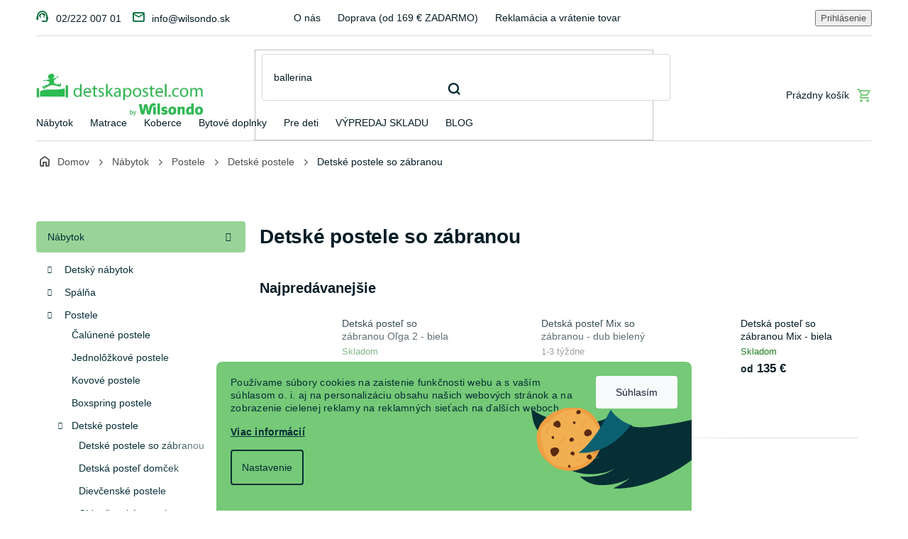

--- FILE ---
content_type: text/html; charset=utf-8
request_url: https://www.detskapostel.com/detske-postele-so-zabranou/?pv39=5170
body_size: 34807
content:
<!doctype html><html lang="sk" dir="ltr" class="header-background-light external-fonts-loaded"><head><meta charset="utf-8" /><meta name="viewport" content="width=device-width,initial-scale=1" /><title>Detské postele so zábranou | Detskapostel.com</title><link rel="preconnect" href="https://cdn.myshoptet.com" /><link rel="dns-prefetch" href="https://cdn.myshoptet.com" /><link rel="preload" href="https://cdn.myshoptet.com/prj/dist/master/cms/libs/jquery/jquery-1.11.3.min.js" as="script" /><link href="https://cdn.myshoptet.com/prj/dist/master/cms/templates/frontend_templates/shared/css/font-face/source-sans-3.css" rel="stylesheet"><link href="https://cdn.myshoptet.com/prj/dist/master/cms/templates/frontend_templates/shared/css/font-face/exo-2.css" rel="stylesheet"><link href="https://cdn.myshoptet.com/prj/dist/master/shop/dist/font-shoptet-11.css.62c94c7785ff2cea73b2.css" rel="stylesheet"><script>
dataLayer = [];
dataLayer.push({'shoptet' : {
    "pageId": 3540,
    "pageType": "category",
    "currency": "EUR",
    "currencyInfo": {
        "decimalSeparator": ",",
        "exchangeRate": 1,
        "priceDecimalPlaces": 2,
        "symbol": "\u20ac",
        "symbolLeft": 0,
        "thousandSeparator": " "
    },
    "language": "sk",
    "projectId": 228602,
    "category": {
        "guid": "89ed989e-a206-11ed-9712-0cc47a6c9c84",
        "path": "N\u00e1bytok | Postele | Detsk\u00e9 postele | Detsk\u00e9 postele so z\u00e1branou",
        "parentCategoryGuid": "89e9bc56-a206-11ed-8d0f-0cc47a6c9c84"
    },
    "cartInfo": {
        "id": null,
        "freeShipping": false,
        "freeShippingFrom": 169,
        "leftToFreeGift": {
            "formattedPrice": "0 \u20ac",
            "priceLeft": 0
        },
        "freeGift": false,
        "leftToFreeShipping": {
            "priceLeft": 169,
            "dependOnRegion": 0,
            "formattedPrice": "169 \u20ac"
        },
        "discountCoupon": [],
        "getNoBillingShippingPrice": {
            "withoutVat": 0,
            "vat": 0,
            "withVat": 0
        },
        "cartItems": [],
        "taxMode": "ORDINARY"
    },
    "cart": [],
    "customer": {
        "priceRatio": 1,
        "priceListId": 1,
        "groupId": null,
        "registered": false,
        "mainAccount": false
    }
}});
dataLayer.push({'cookie_consent' : {
    "marketing": "denied",
    "analytics": "denied"
}});
document.addEventListener('DOMContentLoaded', function() {
    shoptet.consent.onAccept(function(agreements) {
        if (agreements.length == 0) {
            return;
        }
        dataLayer.push({
            'cookie_consent' : {
                'marketing' : (agreements.includes(shoptet.config.cookiesConsentOptPersonalisation)
                    ? 'granted' : 'denied'),
                'analytics': (agreements.includes(shoptet.config.cookiesConsentOptAnalytics)
                    ? 'granted' : 'denied')
            },
            'event': 'cookie_consent'
        });
    });
});
</script>

<!-- Google Tag Manager -->
<script>(function(w,d,s,l,i){w[l]=w[l]||[];w[l].push({'gtm.start':
new Date().getTime(),event:'gtm.js'});var f=d.getElementsByTagName(s)[0],
j=d.createElement(s),dl=l!='dataLayer'?'&l='+l:'';j.async=true;j.src=
'https://www.googletagmanager.com/gtm.js?id='+i+dl;f.parentNode.insertBefore(j,f);
})(window,document,'script','dataLayer','GTM-5RGX6ZT');</script>
<!-- End Google Tag Manager -->

<meta property="og:type" content="website"><meta property="og:site_name" content="detskapostel.com"><meta property="og:url" content="https://www.detskapostel.com/detske-postele-so-zabranou/?pv39=5170"><meta property="og:title" content="Detské postele so zábranou | Detskapostel.com"><meta name="author" content="www.detskapostel.com"><meta name="web_author" content="Shoptet.sk"><meta name="dcterms.rightsHolder" content="www.detskapostel.com"><meta name="robots" content="index,follow"><meta property="og:image" content="https://cdn.myshoptet.com/usr/www.detskapostel.com/user/logos/by-wilsondo-detska-postel.jpg?t=1769594423"><meta property="og:description" content="Detské postele so zábranou | Detskapostel.com"><meta name="description" content="Detské postele so zábranou | Detskapostel.com"><style>:root {--color-primary: #036b39;--color-primary-h: 151;--color-primary-s: 95%;--color-primary-l: 22%;--color-primary-hover: #036b39;--color-primary-hover-h: 151;--color-primary-hover-s: 95%;--color-primary-hover-l: 22%;--color-secondary: #BF2026;--color-secondary-h: 358;--color-secondary-s: 71%;--color-secondary-l: 44%;--color-secondary-hover: #BF2026;--color-secondary-hover-h: 358;--color-secondary-hover-s: 71%;--color-secondary-hover-l: 44%;--color-tertiary: #39b45b;--color-tertiary-h: 137;--color-tertiary-s: 52%;--color-tertiary-l: 46%;--color-tertiary-hover: #39b45b;--color-tertiary-hover-h: 137;--color-tertiary-hover-s: 52%;--color-tertiary-hover-l: 46%;--color-header-background: #ffffff;--template-font: "Source Sans 3";--template-headings-font: "Exo 2";--header-background-url: url("[data-uri]");--cookies-notice-background: #1A1937;--cookies-notice-color: #F8FAFB;--cookies-notice-button-hover: #f5f5f5;--cookies-notice-link-hover: #27263f;--templates-update-management-preview-mode-content: "Náhľad aktualizácií šablóny je aktívny pre váš prehliadač."}</style>
    
    <link href="https://cdn.myshoptet.com/prj/dist/master/shop/dist/main-11.less.5a24dcbbdabfd189c152.css" rel="stylesheet" />
                <link href="https://cdn.myshoptet.com/prj/dist/master/shop/dist/mobile-header-v1-11.less.1ee105d41b5f713c21aa.css" rel="stylesheet" />
    
<link rel="next" href="/detske-postele-so-zabranou/strana-2/?pv39=5170" />    <script>var shoptet = shoptet || {};</script>
    <script src="https://cdn.myshoptet.com/prj/dist/master/shop/dist/main-3g-header.js.05f199e7fd2450312de2.js"></script>
<!-- User include --><!-- api 498(150) html code header -->
<script async src="https://scripts.luigisbox.tech/LBX-180069.js"></script><meta name="luigisbox-tracker-id" content="157832-180069,sk"/><script type="text/javascript">const isPlpEnabled = sessionStorage.getItem('lbPlpEnabled') === 'true';if (isPlpEnabled) {const style = document.createElement("style");style.type = "text/css";style.id = "lb-plp-style";style.textContent = `body.type-category #content-wrapper,body.type-search #content-wrapper,body.type-category #content,body.type-search #content,body.type-category #content-in,body.type-search #content-in,body.type-category #main-in,body.type-search #main-in {min-height: 100vh;}body.type-category #content-wrapper > *,body.type-search #content-wrapper > *,body.type-category #content > *,body.type-search #content > *,body.type-category #content-in > *,body.type-search #content-in > *,body.type-category #main-in > *,body.type-search #main-in > * {display: none;}`;document.head.appendChild(style);}</script>
<!-- api 1012(643) html code header -->
<style data-purpose="gopay-hiding-apple-pay">
	div[data-guid="c34cd889-5e38-11ee-ba39-2a01067a25a9"] {
		display: none
	}
</style>
<!-- api 1430(1045) html code header -->
<script type="text/quatro-addon-config">
{"place":{"code":"I1817"},"calc":{"productDetail":{"display":"text","open":"modal"},"cart":{"display":"text","open":"modal"}}}
</script>

<!-- service 619(267) html code header -->
<link href="https://cdn.myshoptet.com/usr/fvstudio.myshoptet.com/user/documents/addons/cartupsell.min.css?24.11.1" rel="stylesheet">
<!-- service 1430(1045) html code header -->
<link href="https://quatroapi.vub.sk/shoptet/assets/4/quatro.css" rel="stylesheet">
<script
  defer src="https://quatroapi.vub.sk/shoptet/assets/4/quatro.js" 
  data-quatro-calc-base-url="https://quatro.vub.sk/kalkulacka/"
  data-quatro-img-url="https://quatroapi.vub.sk/shoptet/assets/4/images/"
></script>

<!-- project html code header -->
<script type="text/javascript">
	window['SE20AccountGuid'] = '7c9a4d86-ad27-11e9-b81a-0286fa4503aa';
	(function(a,b,c,d,e){
		e = a.createElement(b);d = a.getElementsByTagName(b)[0];
		e.async = 1;e.src = c;d.parentNode.insertBefore(e,d);
	})(document,'script', 'https://app.smartemailing.cz//js/webtracking.min.js?v=3');
</script>
<meta name="google-site-verification" content="sGeOS_ERJj5tom0zBINGZ1w2qe5b9YbJu4C3oZMEjBE" />
<meta name="p:domain_verify" content="8e8d954ea9a9e5f9b6d53ce82d19734b"/>

<!-- Wilsondo font -->
<link rel="preconnect" href="https://fonts.googleapis.com">
<link rel="preconnect" href="https://fonts.gstatic.com" crossorigin>
<link href="https://fonts.googleapis.com/css2?family=Inter:wght@300;400;500;600;700&display=swap" rel="stylesheet">

<!-- Main style - css from WCZ FTP -->
<link href="https://cdn.myshoptet.com/usr/www.wilsondo.cz/user/documents/template/css/app-detskapostel.css?v=26.01.22.3" rel="stylesheet"> 

<!-- Gallery - css from WSK FTP -->
<script src="https://cdn.jsdelivr.net/npm/@fancyapps/ui@4.0/dist/fancybox.umd.js"></script>
<script src="https://cdnjs.cloudflare.com/ajax/libs/fancyapps-ui/4.0.21/carousel.autoplay.umd.min.js"></script>
<link href="https://cdn.jsdelivr.net/npm/@fancyapps/ui@4.0/dist/fancybox.css" rel="stylesheet">

<style>
.custom-footer, .footer-bottom, .footer-links-icons {
    border-color: #75c977;
}
.container.footer-links-icons {
		display: none;
}
@media (max-width: 767px) {
    #footer .copyright {
        margin-bottom: 80px;
    }
}

.custom-footer, .footer-bottom, .footer-links-icons {
    border-color: #f1f1f1;
}

.flag-gift {
	background-color: #036b39 !important;
  color: #fff;
}
</style>

<!-- Shop roku 2023 - ak okukavas nas kod, tak zahlasuj :-) -->
<style>
.custom-footer .custom-footer__banner3, .custom-footer .custom-footer__banner3 img{width: 100%;}
.custom-footer .custom-footer__banner3 .banner{min-height: 0; margin-bottom: 15px;}
.custom-footer .custom-footer__banner81 img, .custom-footer .custom-footer__banner3 .extended-empty{max-width: none; width: 100%}
.custom-footer .custom-footer__banner81 .banner{margin-bottom: 0;}
.custom-footer .custom-footer__banner81 .extended-empty{display: block; padding-right: 10px;}
</style>

<!-- Mailocator DPC-->
<script>
(function(e,a,d,b,c){a.mlctr={p:"https://app.mailocator.com",cpg:"300758zPzYoFeyjO"};
b=a.createElement(d);c=a.getElementsByTagName(d)[0];b.async=1;
b.src=a.mlctr.p+"/_/s/"+a.mlctr.cpg+"/ml.js?"+Date.now();
c.parentNode.insertBefore(b,c)})(window,document,"script");
</script>

<!-- Bing DPC - PLEASE DO NOT MODIFY THE LINES BELOW -->
<meta name="msvalidate.01" content="A373B386AA9148CB3B6270BC677CF1D9" />
<!-- Bing CODE END -->

<!-- Microsoft Clarity - Maťo testing -->
<script type="text/javascript">
    (function(c,l,a,r,i,t,y){
        c[a]=c[a]||function(){(c[a].q=c[a].q||[]).push(arguments)};
        t=l.createElement(r);t.async=1;t.src="https://www.clarity.ms/tag/"+i;
        y=l.getElementsByTagName(r)[0];y.parentNode.insertBefore(t,y);
    })(window, document, "clarity", "script", "tc43wz24ze");
</script>
<!-- Clarity CODE END -->
<!-- /User include --><link rel="shortcut icon" href="/favicon.ico" type="image/x-icon" /><link rel="canonical" href="https://www.detskapostel.com/detske-postele-so-zabranou/" />    <script>
        var _hwq = _hwq || [];
        _hwq.push(['setKey', '11426E0087C5E4A08727095EC0A56D04']);
        _hwq.push(['setTopPos', '100']);
        _hwq.push(['showWidget', '22']);
        (function() {
            var ho = document.createElement('script');
            ho.src = 'https://sk.im9.cz/direct/i/gjs.php?n=wdgt&sak=11426E0087C5E4A08727095EC0A56D04';
            var s = document.getElementsByTagName('script')[0]; s.parentNode.insertBefore(ho, s);
        })();
    </script>
<script>!function(){var t={9196:function(){!function(){var t=/\[object (Boolean|Number|String|Function|Array|Date|RegExp)\]/;function r(r){return null==r?String(r):(r=t.exec(Object.prototype.toString.call(Object(r))))?r[1].toLowerCase():"object"}function n(t,r){return Object.prototype.hasOwnProperty.call(Object(t),r)}function e(t){if(!t||"object"!=r(t)||t.nodeType||t==t.window)return!1;try{if(t.constructor&&!n(t,"constructor")&&!n(t.constructor.prototype,"isPrototypeOf"))return!1}catch(t){return!1}for(var e in t);return void 0===e||n(t,e)}function o(t,r,n){this.b=t,this.f=r||function(){},this.d=!1,this.a={},this.c=[],this.e=function(t){return{set:function(r,n){u(c(r,n),t.a)},get:function(r){return t.get(r)}}}(this),i(this,t,!n);var e=t.push,o=this;t.push=function(){var r=[].slice.call(arguments,0),n=e.apply(t,r);return i(o,r),n}}function i(t,n,o){for(t.c.push.apply(t.c,n);!1===t.d&&0<t.c.length;){if("array"==r(n=t.c.shift()))t:{var i=n,a=t.a;if("string"==r(i[0])){for(var f=i[0].split("."),s=f.pop(),p=(i=i.slice(1),0);p<f.length;p++){if(void 0===a[f[p]])break t;a=a[f[p]]}try{a[s].apply(a,i)}catch(t){}}}else if("function"==typeof n)try{n.call(t.e)}catch(t){}else{if(!e(n))continue;for(var l in n)u(c(l,n[l]),t.a)}o||(t.d=!0,t.f(t.a,n),t.d=!1)}}function c(t,r){for(var n={},e=n,o=t.split("."),i=0;i<o.length-1;i++)e=e[o[i]]={};return e[o[o.length-1]]=r,n}function u(t,o){for(var i in t)if(n(t,i)){var c=t[i];"array"==r(c)?("array"==r(o[i])||(o[i]=[]),u(c,o[i])):e(c)?(e(o[i])||(o[i]={}),u(c,o[i])):o[i]=c}}window.DataLayerHelper=o,o.prototype.get=function(t){var r=this.a;t=t.split(".");for(var n=0;n<t.length;n++){if(void 0===r[t[n]])return;r=r[t[n]]}return r},o.prototype.flatten=function(){this.b.splice(0,this.b.length),this.b[0]={},u(this.a,this.b[0])}}()}},r={};function n(e){var o=r[e];if(void 0!==o)return o.exports;var i=r[e]={exports:{}};return t[e](i,i.exports,n),i.exports}n.n=function(t){var r=t&&t.__esModule?function(){return t.default}:function(){return t};return n.d(r,{a:r}),r},n.d=function(t,r){for(var e in r)n.o(r,e)&&!n.o(t,e)&&Object.defineProperty(t,e,{enumerable:!0,get:r[e]})},n.o=function(t,r){return Object.prototype.hasOwnProperty.call(t,r)},function(){"use strict";n(9196)}()}();</script>    <!-- Global site tag (gtag.js) - Google Analytics -->
    <script async src="https://www.googletagmanager.com/gtag/js?id=G-Y528F4FWWF"></script>
    <script>
        
        window.dataLayer = window.dataLayer || [];
        function gtag(){dataLayer.push(arguments);}
        

                    console.debug('default consent data');

            gtag('consent', 'default', {"ad_storage":"denied","analytics_storage":"denied","ad_user_data":"denied","ad_personalization":"denied","wait_for_update":500});
            dataLayer.push({
                'event': 'default_consent'
            });
        
        gtag('js', new Date());

                gtag('config', 'UA-40607476-1', { 'groups': "UA" });
        
                gtag('config', 'G-Y528F4FWWF', {"groups":"GA4","send_page_view":false,"content_group":"category","currency":"EUR","page_language":"sk"});
        
                gtag('config', 'AW-1004543541', {"allow_enhanced_conversions":true});
        
        
        
        
        
                    gtag('event', 'page_view', {"send_to":"GA4","page_language":"sk","content_group":"category","currency":"EUR"});
        
        
        
        
        
        
        
        
        
        
        
        
        
        document.addEventListener('DOMContentLoaded', function() {
            if (typeof shoptet.tracking !== 'undefined') {
                for (var id in shoptet.tracking.bannersList) {
                    gtag('event', 'view_promotion', {
                        "send_to": "UA",
                        "promotions": [
                            {
                                "id": shoptet.tracking.bannersList[id].id,
                                "name": shoptet.tracking.bannersList[id].name,
                                "position": shoptet.tracking.bannersList[id].position
                            }
                        ]
                    });
                }
            }

            shoptet.consent.onAccept(function(agreements) {
                if (agreements.length !== 0) {
                    console.debug('gtag consent accept');
                    var gtagConsentPayload =  {
                        'ad_storage': agreements.includes(shoptet.config.cookiesConsentOptPersonalisation)
                            ? 'granted' : 'denied',
                        'analytics_storage': agreements.includes(shoptet.config.cookiesConsentOptAnalytics)
                            ? 'granted' : 'denied',
                                                                                                'ad_user_data': agreements.includes(shoptet.config.cookiesConsentOptPersonalisation)
                            ? 'granted' : 'denied',
                        'ad_personalization': agreements.includes(shoptet.config.cookiesConsentOptPersonalisation)
                            ? 'granted' : 'denied',
                        };
                    console.debug('update consent data', gtagConsentPayload);
                    gtag('consent', 'update', gtagConsentPayload);
                    dataLayer.push(
                        { 'event': 'update_consent' }
                    );
                }
            });
        });
    </script>
</head><body class="desktop id-3540 in-detske-postele-so-zabranou template-11 type-category multiple-columns-body columns-mobile-2 columns-3 ums_forms_redesign--off ums_a11y_category_page--on ums_discussion_rating_forms--off ums_flags_display_unification--on ums_a11y_login--on mobile-header-version-1"><noscript>
    <style>
        #header {
            padding-top: 0;
            position: relative !important;
            top: 0;
        }
        .header-navigation {
            position: relative !important;
        }
        .overall-wrapper {
            margin: 0 !important;
        }
        body:not(.ready) {
            visibility: visible !important;
        }
    </style>
    <div class="no-javascript">
        <div class="no-javascript__title">Musíte zmeniť nastavenie vášho prehliadača</div>
        <div class="no-javascript__text">Pozrite sa na: <a href="https://www.google.com/support/bin/answer.py?answer=23852">Ako povoliť JavaScript vo vašom prehliadači</a>.</div>
        <div class="no-javascript__text">Ak používate software na blokovanie reklám, možno bude potrebné, aby ste povolili JavaScript z tejto stránky.</div>
        <div class="no-javascript__text">Ďakujeme.</div>
    </div>
</noscript>

        <div id="fb-root"></div>
        <script>
            window.fbAsyncInit = function() {
                FB.init({
                    autoLogAppEvents : true,
                    xfbml            : true,
                    version          : 'v24.0'
                });
            };
        </script>
        <script async defer crossorigin="anonymous" src="https://connect.facebook.net/sk_SK/sdk.js#xfbml=1&version=v24.0"></script>
<!-- Google Tag Manager (noscript) -->
<noscript><iframe src="https://www.googletagmanager.com/ns.html?id=GTM-5RGX6ZT"
height="0" width="0" style="display:none;visibility:hidden"></iframe></noscript>
<!-- End Google Tag Manager (noscript) -->

    <div class="siteCookies siteCookies--bottom siteCookies--dark js-siteCookies" role="dialog" data-testid="cookiesPopup" data-nosnippet>
        <div class="siteCookies__form">
            <div class="siteCookies__content">
                <div class="siteCookies__text">
                    <p>Používame súbory cookies na zaistenie funkčnosti webu a s vaším súhlasom o. i. aj na personalizáciu obsahu našich webových stránok a na zobrazenie cielenej reklamy na reklamných sieťach na ďalších weboch.</p>
<p><a href="/uzitocne-informacie/pouzivanie-cookies/">Viac informácií</a></p>
                </div>
                <p class="siteCookies__links">
                    <button class="siteCookies__link js-cookies-settings" aria-label="Nastavenia cookies" data-testid="cookiesSettings">Nastavenie</button>
                </p>
            </div>
            <div class="siteCookies__buttonWrap">
                                <button class="siteCookies__button js-cookiesConsentSubmit" value="all" aria-label="Prijať cookies" data-testid="buttonCookiesAccept">Súhlasím</button>
            </div>
        </div>
        <script>
            document.addEventListener("DOMContentLoaded", () => {
                const siteCookies = document.querySelector('.js-siteCookies');
                document.addEventListener("scroll", shoptet.common.throttle(() => {
                    const st = document.documentElement.scrollTop;
                    if (st > 1) {
                        siteCookies.classList.add('siteCookies--scrolled');
                    } else {
                        siteCookies.classList.remove('siteCookies--scrolled');
                    }
                }, 100));
            });
        </script>
    </div>
<a href="#content" class="skip-link sr-only">Prejsť na obsah</a><div class="overall-wrapper"><div class="user-action"><div class="container">
    <div class="user-action-in">
                    <div id="login" class="user-action-login popup-widget login-widget" role="dialog" aria-labelledby="loginHeading">
        <div class="popup-widget-inner">
                            <h2 id="loginHeading">Prihlásenie k vášmu účtu</h2><div id="customerLogin"><form action="/action/Customer/Login/" method="post" id="formLoginIncluded" class="csrf-enabled formLogin" data-testid="formLogin"><input type="hidden" name="referer" value="" /><div class="form-group"><div class="input-wrapper email js-validated-element-wrapper no-label"><input type="email" name="email" class="form-control" autofocus placeholder="E-mailová adresa (napr. jan@novak.sk)" data-testid="inputEmail" autocomplete="email" required /></div></div><div class="form-group"><div class="input-wrapper password js-validated-element-wrapper no-label"><input type="password" name="password" class="form-control" placeholder="Heslo" data-testid="inputPassword" autocomplete="current-password" required /><span class="no-display">Nemôžete vyplniť toto pole</span><input type="text" name="surname" value="" class="no-display" /></div></div><div class="form-group"><div class="login-wrapper"><button type="submit" class="btn btn-secondary btn-text btn-login" data-testid="buttonSubmit">Prihlásiť sa</button><div class="password-helper"><a href="/registracia/" data-testid="signup" rel="nofollow">Nová registrácia</a><a href="/klient/zabudnute-heslo/" rel="nofollow">Zabudnuté heslo</a></div></div></div></form>
</div>                    </div>
    </div>

                            <div id="cart-widget" class="user-action-cart popup-widget cart-widget loader-wrapper" data-testid="popupCartWidget" role="dialog" aria-hidden="true">
    <div class="popup-widget-inner cart-widget-inner place-cart-here">
        <div class="loader-overlay">
            <div class="loader"></div>
        </div>
    </div>

    <div class="cart-widget-button">
        <a href="/kosik/" class="btn btn-conversion" id="continue-order-button" rel="nofollow" data-testid="buttonNextStep">Pokračovať do košíka</a>
    </div>
</div>
            </div>
</div>
</div><div class="top-navigation-bar" data-testid="topNavigationBar">

    <div class="container">

        <div class="top-navigation-contacts">
            <strong>Zákaznícka podpora:</strong><a class="project-phone project-phone-info" role="text" aria-label="Telefón: 02/222 007 01"><span aria-hidden="true">02/222 007 01</span></a><a href="mailto:info@wilsondo.sk" class="project-email" data-testid="contactboxEmail"><span>info@wilsondo.sk</span></a>        </div>

                            <div class="top-navigation-menu">
                <div class="top-navigation-menu-trigger"></div>
                <ul class="top-navigation-bar-menu">
                                            <li class="top-navigation-menu-item-27">
                            <a href="/kontakt/">O nás</a>
                        </li>
                                            <li class="top-navigation-menu-item-691">
                            <a href="/doprava-a-platba/">Doprava (od 169 € ZADARMO)</a>
                        </li>
                                            <li class="top-navigation-menu-item-1857">
                            <a href="/reklamacia-a-vratenie-tovaru/">Reklamácia a vrátenie tovaru</a>
                        </li>
                                            <li class="top-navigation-menu-item-1905">
                            <a href="/faq-caste-otazky-zakaznikov/">FAQ: Časté otázky zákazníkov</a>
                        </li>
                                            <li class="top-navigation-menu-item-2574">
                            <a href="/obchodne-podmienky/">Obchodné podmienky</a>
                        </li>
                                            <li class="top-navigation-menu-item-1710">
                            <a href="/nasi-zakaznici/">Naši zákazníci</a>
                        </li>
                                            <li class="top-navigation-menu-item-2637">
                            <a href="/bezpecne-dorucenie/">Bezpečné doručenie</a>
                        </li>
                                            <li class="top-navigation-menu-item-3352">
                            <a href="/ako-objednat-matrace-na-mieru/">Matrace na mieru</a>
                        </li>
                                            <li class="top-navigation-menu-item-1815">
                            <a href="/blog/">BLOG</a>
                        </li>
                                            <li class="top-navigation-menu-item-5529">
                            <a href="/asistencia-pri-doruceni/">Asistencia pri doručení tovaru</a>
                        </li>
                                            <li class="top-navigation-menu-item-7296">
                            <a href="/nakup-na-splatky/">Nákup na splátky</a>
                        </li>
                                            <li class="top-navigation-menu-item-external-118">
                            <a href="https://manual.wilsondo.sk/sk/" target="blank">Montážne návody</a>
                        </li>
                                            <li class="top-navigation-menu-item-7380">
                            <a href="/vyhlasenie-o-pristupnosti/">Vyhlásenie o prístupnosti</a>
                        </li>
                                    </ul>
                <ul class="top-navigation-bar-menu-helper"></ul>
            </div>
        
        <div class="top-navigation-tools top-navigation-tools--language">
            <div class="responsive-tools">
                <a href="#" class="toggle-window" data-target="search" aria-label="Hľadať" data-testid="linkSearchIcon"></a>
                                                            <a href="#" class="toggle-window" data-target="login"></a>
                                                    <a href="#" class="toggle-window" data-target="navigation" aria-label="Menu" data-testid="hamburgerMenu"></a>
            </div>
                        <button class="top-nav-button top-nav-button-login toggle-window" type="button" data-target="login" aria-haspopup="dialog" aria-controls="login" aria-expanded="false" data-testid="signin"><span>Prihlásenie</span></button>        </div>

    </div>

</div>
<header id="header"><div class="container navigation-wrapper">
    <div class="header-top">
        <div class="site-name-wrapper">
            <div class="site-name"><a href="/" data-testid="linkWebsiteLogo"><img src="https://cdn.myshoptet.com/usr/www.detskapostel.com/user/logos/by-wilsondo-detska-postel.jpg" alt="www.detskapostel.com" fetchpriority="low" /></a></div>        </div>
        <div class="search" itemscope itemtype="https://schema.org/WebSite">
            <meta itemprop="headline" content="Detské postele so zábranou"/><meta itemprop="url" content="https://www.detskapostel.com"/><meta itemprop="text" content="Detské postele so zábranou | Detskapostel.com"/>            <form action="/action/ProductSearch/prepareString/" method="post"
    id="formSearchForm" class="search-form compact-form js-search-main"
    itemprop="potentialAction" itemscope itemtype="https://schema.org/SearchAction" data-testid="searchForm">
    <fieldset>
        <meta itemprop="target"
            content="https://www.detskapostel.com/vyhladavanie/?string={string}"/>
        <input type="hidden" name="language" value="sk"/>
        
            
<input
    type="search"
    name="string"
        class="query-input form-control search-input js-search-input"
    placeholder="Napíšte, čo hľadáte"
    autocomplete="off"
    required
    itemprop="query-input"
    aria-label="Vyhľadávanie"
    data-testid="searchInput"
>
            <button type="submit" class="btn btn-default" data-testid="searchBtn">Hľadať</button>
        
    </fieldset>
</form>
        </div>
        <div class="navigation-buttons">
                
    <a href="/kosik/" class="btn btn-icon toggle-window cart-count" data-target="cart" data-hover="true" data-redirect="true" data-testid="headerCart" rel="nofollow" aria-haspopup="dialog" aria-expanded="false" aria-controls="cart-widget">
        
                <span class="sr-only">Nákupný košík</span>
        
            <span class="cart-price visible-lg-inline-block" data-testid="headerCartPrice">
                                    Prázdny košík                            </span>
        
    
            </a>
        </div>
    </div>
    <nav id="navigation" aria-label="Hlavné menu" data-collapsible="true"><div class="navigation-in menu"><ul class="menu-level-1" role="menubar" data-testid="headerMenuItems"><li class="menu-item-3510 ext" role="none"><a href="/nabytok-2/" data-testid="headerMenuItem" role="menuitem" aria-haspopup="true" aria-expanded="false"><b>Nábytok</b><span class="submenu-arrow"></span></a><ul class="menu-level-2" aria-label="Nábytok" tabindex="-1" role="menu"><li class="menu-item-3522 has-third-level" role="none"><a href="/nabytok/" class="menu-image" data-testid="headerMenuItem" tabindex="-1" aria-hidden="true"><img src="data:image/svg+xml,%3Csvg%20width%3D%22140%22%20height%3D%22100%22%20xmlns%3D%22http%3A%2F%2Fwww.w3.org%2F2000%2Fsvg%22%3E%3C%2Fsvg%3E" alt="" aria-hidden="true" width="140" height="100"  data-src="https://cdn.myshoptet.com/usr/www.detskapostel.com/user/categories/orig/postielka-pre-dieta_(1).png" fetchpriority="low" /></a><div><a href="/nabytok/" data-testid="headerMenuItem" role="menuitem"><span>Detský nábytok</span></a>
                                                    <ul class="menu-level-3" role="menu">
                                                                    <li class="menu-item-3741" role="none">
                                        <a href="/detske-izby/" data-testid="headerMenuItem" role="menuitem">
                                            Detské izby</a>,                                    </li>
                                                                    <li class="menu-item-3528" role="none">
                                        <a href="/detske-postele-a-postielky/" data-testid="headerMenuItem" role="menuitem">
                                            Detské postele a postieľky</a>,                                    </li>
                                                                    <li class="menu-item-3525" role="none">
                                        <a href="/poschodove-postele-2/" data-testid="headerMenuItem" role="menuitem">
                                            Poschodové postele</a>,                                    </li>
                                                                    <li class="menu-item-4545" role="none">
                                        <a href="/detske-matrace-3/" data-testid="headerMenuItem" role="menuitem">
                                            Detské matrace</a>,                                    </li>
                                                                    <li class="menu-item-4017" role="none">
                                        <a href="/skrine-do-detskej-izby-2/" data-testid="headerMenuItem" role="menuitem">
                                            Detské skrine</a>,                                    </li>
                                                                    <li class="menu-item-3672" role="none">
                                        <a href="/detske-komody-a-prebalovacie-pulty/" data-testid="headerMenuItem" role="menuitem">
                                            Detské komody a prebaľovacie pulty</a>,                                    </li>
                                                                    <li class="menu-item-3696" role="none">
                                        <a href="/detske-regaly-a-police/" data-testid="headerMenuItem" role="menuitem">
                                            Detské regály a police</a>,                                    </li>
                                                                    <li class="menu-item-3597" role="none">
                                        <a href="/detske-stoly-a-stolicky/" data-testid="headerMenuItem" role="menuitem">
                                            Detské stoly a stoličky</a>,                                    </li>
                                                                    <li class="menu-item-3813" role="none">
                                        <a href="/ohradka-pre-deti/" data-testid="headerMenuItem" role="menuitem">
                                            Ohrádky pre deti</a>                                    </li>
                                                            </ul>
                        </div></li><li class="menu-item-4122 has-third-level" role="none"><a href="/spalna/" class="menu-image" data-testid="headerMenuItem" tabindex="-1" aria-hidden="true"><img src="data:image/svg+xml,%3Csvg%20width%3D%22140%22%20height%3D%22100%22%20xmlns%3D%22http%3A%2F%2Fwww.w3.org%2F2000%2Fsvg%22%3E%3C%2Fsvg%3E" alt="" aria-hidden="true" width="140" height="100"  data-src="https://cdn.myshoptet.com/usr/www.detskapostel.com/user/categories/orig/spalna-i_(1).png" fetchpriority="low" /></a><div><a href="/spalna/" data-testid="headerMenuItem" role="menuitem"><span>Spálňa</span></a>
                                                    <ul class="menu-level-3" role="menu">
                                                                    <li class="menu-item-4623" role="none">
                                        <a href="/matrace-2/" data-testid="headerMenuItem" role="menuitem">
                                            Matrace</a>,                                    </li>
                                                                    <li class="menu-item-4161" role="none">
                                        <a href="/satnikove-skrine-2-2/" data-testid="headerMenuItem" role="menuitem">
                                            Šatníkové skrine</a>,                                    </li>
                                                                    <li class="menu-item-4125" role="none">
                                        <a href="/nocne-stoliky/" data-testid="headerMenuItem" role="menuitem">
                                            Nočné stolíky</a>,                                    </li>
                                                                    <li class="menu-item-4470" role="none">
                                        <a href="/koberce-do-spalne-2/" data-testid="headerMenuItem" role="menuitem">
                                            Koberce do spálne</a>,                                    </li>
                                                                    <li class="menu-item-4635" role="none">
                                        <a href="/rosty-do-postele-2/" data-testid="headerMenuItem" role="menuitem">
                                            Rošty do postele</a>,                                    </li>
                                                                    <li class="menu-item-4476" role="none">
                                        <a href="/postele-2/" data-testid="headerMenuItem" role="menuitem">
                                            Postele</a>                                    </li>
                                                            </ul>
                        </div></li><li class="menu-item-3513 has-third-level" role="none"><a href="/postele/" class="menu-image" data-testid="headerMenuItem" tabindex="-1" aria-hidden="true"><img src="data:image/svg+xml,%3Csvg%20width%3D%22140%22%20height%3D%22100%22%20xmlns%3D%22http%3A%2F%2Fwww.w3.org%2F2000%2Fsvg%22%3E%3C%2Fsvg%3E" alt="" aria-hidden="true" width="140" height="100"  data-src="https://cdn.myshoptet.com/usr/www.detskapostel.com/user/categories/orig/postel_(1).png" fetchpriority="low" /></a><div><a href="/postele/" data-testid="headerMenuItem" role="menuitem"><span>Postele</span></a>
                                                    <ul class="menu-level-3" role="menu">
                                                                    <li class="menu-item-5553" role="none">
                                        <a href="/calunene-postele/" data-testid="headerMenuItem" role="menuitem">
                                            Čalúnené postele</a>,                                    </li>
                                                                    <li class="menu-item-3657" role="none">
                                        <a href="/jednolozkove-postele/" data-testid="headerMenuItem" role="menuitem">
                                            Jednolôžkové postele</a>,                                    </li>
                                                                    <li class="menu-item-4104" role="none">
                                        <a href="/kovove-postele/" data-testid="headerMenuItem" role="menuitem">
                                            Kovové postele</a>,                                    </li>
                                                                    <li class="menu-item-4665" role="none">
                                        <a href="/boxspringove-postele/" data-testid="headerMenuItem" role="menuitem">
                                            Boxspring postele</a>,                                    </li>
                                                                    <li class="menu-item-3534" role="none">
                                        <a href="/detske-postele/" data-testid="headerMenuItem" role="menuitem">
                                            Detské postele</a>,                                    </li>
                                                                    <li class="menu-item-3516" role="none">
                                        <a href="/poschodove-postele/" data-testid="headerMenuItem" role="menuitem">
                                            Poschodové postele</a>,                                    </li>
                                                                    <li class="menu-item-3648" role="none">
                                        <a href="/drevene-postele/" data-testid="headerMenuItem" role="menuitem">
                                            Drevené postele</a>,                                    </li>
                                                                    <li class="menu-item-3663" role="none">
                                        <a href="/rozkladacie-postele-s-pristelkou/" data-testid="headerMenuItem" role="menuitem">
                                            Rozkladacie postele s prístelkou</a>,                                    </li>
                                                                    <li class="menu-item-4038" role="none">
                                        <a href="/rosty-do-postele/" data-testid="headerMenuItem" role="menuitem">
                                            Rošty do postele</a>,                                    </li>
                                                                    <li class="menu-item-4005" role="none">
                                        <a href="/prislusenstvo-k-posteliam/" data-testid="headerMenuItem" role="menuitem">
                                            Príslušenstvo k posteliam</a>,                                    </li>
                                                                    <li class="menu-item-4083" role="none">
                                        <a href="/bariery--zabrany--chranice-ulozne-boxy/" data-testid="headerMenuItem" role="menuitem">
                                            Bariérky na posteľ</a>                                    </li>
                                                            </ul>
                        </div></li><li class="menu-item-3792 has-third-level" role="none"><a href="/komody/" class="menu-image" data-testid="headerMenuItem" tabindex="-1" aria-hidden="true"><img src="data:image/svg+xml,%3Csvg%20width%3D%22140%22%20height%3D%22100%22%20xmlns%3D%22http%3A%2F%2Fwww.w3.org%2F2000%2Fsvg%22%3E%3C%2Fsvg%3E" alt="" aria-hidden="true" width="140" height="100"  data-src="https://cdn.myshoptet.com/usr/www.detskapostel.com/user/categories/orig/komody-2.png" fetchpriority="low" /></a><div><a href="/komody/" data-testid="headerMenuItem" role="menuitem"><span>Komody</span></a>
                                                    <ul class="menu-level-3" role="menu">
                                                                    <li class="menu-item-4140" role="none">
                                        <a href="/komody-do-spalne/" data-testid="headerMenuItem" role="menuitem">
                                            Komody do spálne</a>,                                    </li>
                                                                    <li class="menu-item-3795" role="none">
                                        <a href="/komody-do-detskej-izby/" data-testid="headerMenuItem" role="menuitem">
                                            Komody do detskej izby</a>                                    </li>
                                                            </ul>
                        </div></li><li class="menu-item-3735 has-third-level" role="none"><a href="/skrine/" class="menu-image" data-testid="headerMenuItem" tabindex="-1" aria-hidden="true"><img src="data:image/svg+xml,%3Csvg%20width%3D%22140%22%20height%3D%22100%22%20xmlns%3D%22http%3A%2F%2Fwww.w3.org%2F2000%2Fsvg%22%3E%3C%2Fsvg%3E" alt="" aria-hidden="true" width="140" height="100"  data-src="https://cdn.myshoptet.com/usr/www.detskapostel.com/user/categories/orig/skrine_(1).png" fetchpriority="low" /></a><div><a href="/skrine/" data-testid="headerMenuItem" role="menuitem"><span>Skrine</span></a>
                                                    <ul class="menu-level-3" role="menu">
                                                                    <li class="menu-item-4155" role="none">
                                        <a href="/satnikove-skrine/" data-testid="headerMenuItem" role="menuitem">
                                            Šatníkové skrine do spálne</a>,                                    </li>
                                                                    <li class="menu-item-3738" role="none">
                                        <a href="/skrine-do-detskej-izby/" data-testid="headerMenuItem" role="menuitem">
                                            Skrine do detskej izby - Detské skrine</a>,                                    </li>
                                                                    <li class="menu-item-5594" role="none">
                                        <a href="/rohove-skrine-2/" data-testid="headerMenuItem" role="menuitem">
                                            Rohové skrine</a>                                    </li>
                                                            </ul>
                        </div></li><li class="menu-item-4182 has-third-level" role="none"><a href="/pracovna/" class="menu-image" data-testid="headerMenuItem" tabindex="-1" aria-hidden="true"><img src="data:image/svg+xml,%3Csvg%20width%3D%22140%22%20height%3D%22100%22%20xmlns%3D%22http%3A%2F%2Fwww.w3.org%2F2000%2Fsvg%22%3E%3C%2Fsvg%3E" alt="" aria-hidden="true" width="140" height="100"  data-src="https://cdn.myshoptet.com/usr/www.detskapostel.com/user/categories/orig/pracovna.png" fetchpriority="low" /></a><div><a href="/pracovna/" data-testid="headerMenuItem" role="menuitem"><span>Pracovňa</span></a>
                                                    <ul class="menu-level-3" role="menu">
                                                                    <li class="menu-item-4194" role="none">
                                        <a href="/pisacie-stoly/" data-testid="headerMenuItem" role="menuitem">
                                            Písacie stoly</a>,                                    </li>
                                                                    <li class="menu-item-4416" role="none">
                                        <a href="/kancelarske-stolicky/" data-testid="headerMenuItem" role="menuitem">
                                            Kancelárske stoličky</a>,                                    </li>
                                                                    <li class="menu-item-5945" role="none">
                                        <a href="/herne-stoly/" data-testid="headerMenuItem" role="menuitem">
                                            Herné stoly</a>                                    </li>
                                                            </ul>
                        </div></li><li class="menu-item-3543 has-third-level" role="none"><a href="/sektorovy-nabytok/" class="menu-image" data-testid="headerMenuItem" tabindex="-1" aria-hidden="true"><img src="data:image/svg+xml,%3Csvg%20width%3D%22140%22%20height%3D%22100%22%20xmlns%3D%22http%3A%2F%2Fwww.w3.org%2F2000%2Fsvg%22%3E%3C%2Fsvg%3E" alt="" aria-hidden="true" width="140" height="100"  data-src="https://cdn.myshoptet.com/usr/www.detskapostel.com/user/categories/orig/sektorovy__-na__bytok1_(1).png" fetchpriority="low" /></a><div><a href="/sektorovy-nabytok/" data-testid="headerMenuItem" role="menuitem"><span>Sektorový nábytok</span></a>
                                                    <ul class="menu-level-3" role="menu">
                                                                    <li class="menu-item-3546" role="none">
                                        <a href="/detsky-nabytok/" data-testid="headerMenuItem" role="menuitem">
                                            Detské zostavy</a>                                    </li>
                                                            </ul>
                        </div></li></ul></li>
<li class="menu-item-3564 ext" role="none"><a href="/matrace/" data-testid="headerMenuItem" role="menuitem" aria-haspopup="true" aria-expanded="false"><b>Matrace</b><span class="submenu-arrow"></span></a><ul class="menu-level-2" aria-label="Matrace" tabindex="-1" role="menu"><li class="menu-item-3567 has-third-level" role="none"><a href="/detske-matrace/" class="menu-image" data-testid="headerMenuItem" tabindex="-1" aria-hidden="true"><img src="data:image/svg+xml,%3Csvg%20width%3D%22140%22%20height%3D%22100%22%20xmlns%3D%22http%3A%2F%2Fwww.w3.org%2F2000%2Fsvg%22%3E%3C%2Fsvg%3E" alt="" aria-hidden="true" width="140" height="100"  data-src="https://cdn.myshoptet.com/usr/www.detskapostel.com/user/categories/orig/matrac-pre-dieta_(1).png" fetchpriority="low" /></a><div><a href="/detske-matrace/" data-testid="headerMenuItem" role="menuitem"><span>Detské matrace</span></a>
                                                    <ul class="menu-level-3" role="menu">
                                                                    <li class="menu-item-6516" role="none">
                                        <a href="/detske-matrace-podla-rozmeru/" data-testid="headerMenuItem" role="menuitem">
                                            Detské matrace podľa rozmeru</a>,                                    </li>
                                                                    <li class="menu-item-3588" role="none">
                                        <a href="/detske-atypicke-rozmery/" data-testid="headerMenuItem" role="menuitem">
                                            Atypické rozmery</a>                                    </li>
                                                            </ul>
                        </div></li><li class="menu-item-4326" role="none"><a href="/matrace-1-1/" class="menu-image" data-testid="headerMenuItem" tabindex="-1" aria-hidden="true"><img src="data:image/svg+xml,%3Csvg%20width%3D%22140%22%20height%3D%22100%22%20xmlns%3D%22http%3A%2F%2Fwww.w3.org%2F2000%2Fsvg%22%3E%3C%2Fsvg%3E" alt="" aria-hidden="true" width="140" height="100"  data-src="https://cdn.myshoptet.com/usr/www.detskapostel.com/user/categories/orig/artboard_22_17.png" fetchpriority="low" /></a><div><a href="/matrace-1-1/" data-testid="headerMenuItem" role="menuitem"><span>Matrace 1 + 1</span></a>
                        </div></li><li class="menu-item-3630 has-third-level" role="none"><a href="/matrace-podla-rozmeru/" class="menu-image" data-testid="headerMenuItem" tabindex="-1" aria-hidden="true"><img src="data:image/svg+xml,%3Csvg%20width%3D%22140%22%20height%3D%22100%22%20xmlns%3D%22http%3A%2F%2Fwww.w3.org%2F2000%2Fsvg%22%3E%3C%2Fsvg%3E" alt="" aria-hidden="true" width="140" height="100"  data-src="https://cdn.myshoptet.com/usr/www.detskapostel.com/user/categories/orig/artboard_22_10.png" fetchpriority="low" /></a><div><a href="/matrace-podla-rozmeru/" data-testid="headerMenuItem" role="menuitem"><span>Matrace podľa rozmeru</span></a>
                                                    <ul class="menu-level-3" role="menu">
                                                                    <li class="menu-item-3846" role="none">
                                        <a href="/matrace-80x200/" data-testid="headerMenuItem" role="menuitem">
                                            Matrace 80 x 200</a>,                                    </li>
                                                                    <li class="menu-item-3633" role="none">
                                        <a href="/matrace-90x200/" data-testid="headerMenuItem" role="menuitem">
                                            Matrace 90 x 200</a>,                                    </li>
                                                                    <li class="menu-item-3861" role="none">
                                        <a href="/matrace-100x200/" data-testid="headerMenuItem" role="menuitem">
                                            Matrace 100 x 200</a>,                                    </li>
                                                                    <li class="menu-item-3864" role="none">
                                        <a href="/matrace-120x200/" data-testid="headerMenuItem" role="menuitem">
                                            Matrace 120 x 200</a>,                                    </li>
                                                                    <li class="menu-item-3867" role="none">
                                        <a href="/matrace-140x200/" data-testid="headerMenuItem" role="menuitem">
                                            Matrace 140 x 200</a>,                                    </li>
                                                                    <li class="menu-item-3870" role="none">
                                        <a href="/matrace-160x200/" data-testid="headerMenuItem" role="menuitem">
                                            Matrace 160 x 200</a>,                                    </li>
                                                                    <li class="menu-item-3873" role="none">
                                        <a href="/matrace-180x200/" data-testid="headerMenuItem" role="menuitem">
                                            Matrace 180 x 200</a>,                                    </li>
                                                                    <li class="menu-item-3876" role="none">
                                        <a href="/matrace-200x200/" data-testid="headerMenuItem" role="menuitem">
                                            Matrace 200x200</a>                                    </li>
                                                            </ul>
                        </div></li><li class="menu-item-3579 has-third-level" role="none"><a href="/matrace-podla-materialu/" class="menu-image" data-testid="headerMenuItem" tabindex="-1" aria-hidden="true"><img src="data:image/svg+xml,%3Csvg%20width%3D%22140%22%20height%3D%22100%22%20xmlns%3D%22http%3A%2F%2Fwww.w3.org%2F2000%2Fsvg%22%3E%3C%2Fsvg%3E" alt="" aria-hidden="true" width="140" height="100"  data-src="https://cdn.myshoptet.com/usr/www.detskapostel.com/user/categories/orig/artboard_22_16.png" fetchpriority="low" /></a><div><a href="/matrace-podla-materialu/" data-testid="headerMenuItem" role="menuitem"><span>Matrace podľa materiálu</span></a>
                                                    <ul class="menu-level-3" role="menu">
                                                                    <li class="menu-item-3582" role="none">
                                        <a href="/penove-matrace/" data-testid="headerMenuItem" role="menuitem">
                                            Penové matrace</a>,                                    </li>
                                                                    <li class="menu-item-3639" role="none">
                                        <a href="/tastickove-matrace/" data-testid="headerMenuItem" role="menuitem">
                                            Taštičkové matrace</a>,                                    </li>
                                                                    <li class="menu-item-3849" role="none">
                                        <a href="/matrace-s-pamatovou-penou/" data-testid="headerMenuItem" role="menuitem">
                                            Matrace s pamäťovou penou</a>,                                    </li>
                                                                    <li class="menu-item-3585" role="none">
                                        <a href="/kokosove-matrace/" data-testid="headerMenuItem" role="menuitem">
                                            Kokosové matrace</a>,                                    </li>
                                                                    <li class="menu-item-3858" role="none">
                                        <a href="/pruzinove-matrace/" data-testid="headerMenuItem" role="menuitem">
                                            Pružinové matrace</a>,                                    </li>
                                                                    <li class="menu-item-3642" role="none">
                                        <a href="/latexove-matrace/" data-testid="headerMenuItem" role="menuitem">
                                            Latexové matrace</a>                                    </li>
                                                            </ul>
                        </div></li><li class="menu-item-4671" role="none"><a href="/matrace-materasso/" class="menu-image" data-testid="headerMenuItem" tabindex="-1" aria-hidden="true"><img src="data:image/svg+xml,%3Csvg%20width%3D%22140%22%20height%3D%22100%22%20xmlns%3D%22http%3A%2F%2Fwww.w3.org%2F2000%2Fsvg%22%3E%3C%2Fsvg%3E" alt="" aria-hidden="true" width="140" height="100"  data-src="https://cdn.myshoptet.com/usr/www.detskapostel.com/user/categories/orig/artboard_22_13.png" fetchpriority="low" /></a><div><a href="/matrace-materasso/" data-testid="headerMenuItem" role="menuitem"><span>Matrace Materasso</span></a>
                        </div></li><li class="menu-item-4500" role="none"><a href="/matrace-na-mieru/" class="menu-image" data-testid="headerMenuItem" tabindex="-1" aria-hidden="true"><img src="data:image/svg+xml,%3Csvg%20width%3D%22140%22%20height%3D%22100%22%20xmlns%3D%22http%3A%2F%2Fwww.w3.org%2F2000%2Fsvg%22%3E%3C%2Fsvg%3E" alt="" aria-hidden="true" width="140" height="100"  data-src="https://cdn.myshoptet.com/usr/www.detskapostel.com/user/categories/orig/artboard_22_18.png" fetchpriority="low" /></a><div><a href="/matrace-na-mieru/" data-testid="headerMenuItem" role="menuitem"><span>Matrac na mieru</span></a>
                        </div></li><li class="menu-item-3969 has-third-level" role="none"><a href="/doplnkove-matrace/" class="menu-image" data-testid="headerMenuItem" tabindex="-1" aria-hidden="true"><img src="data:image/svg+xml,%3Csvg%20width%3D%22140%22%20height%3D%22100%22%20xmlns%3D%22http%3A%2F%2Fwww.w3.org%2F2000%2Fsvg%22%3E%3C%2Fsvg%3E" alt="" aria-hidden="true" width="140" height="100"  data-src="https://cdn.myshoptet.com/usr/www.detskapostel.com/user/categories/orig/artboard_22_14.png" fetchpriority="low" /></a><div><a href="/doplnkove-matrace/" data-testid="headerMenuItem" role="menuitem"><span>Vrchné matrace</span></a>
                                                    <ul class="menu-level-3" role="menu">
                                                                    <li class="menu-item-3972" role="none">
                                        <a href="/vrchne-matrace-pamatova-pena/" data-testid="headerMenuItem" role="menuitem">
                                            Vrchný matrac z pamäťovej peny</a>,                                    </li>
                                                                    <li class="menu-item-3996" role="none">
                                        <a href="/vrchne-matrace-latex/" data-testid="headerMenuItem" role="menuitem">
                                            Vrchné latexové matrace</a>,                                    </li>
                                                                    <li class="menu-item-3975" role="none">
                                        <a href="/vrchne-matrace-80x200/" data-testid="headerMenuItem" role="menuitem">
                                            Vrchné matrace 80x200</a>,                                    </li>
                                                                    <li class="menu-item-3978" role="none">
                                        <a href="/vrchne-matrace-90x200/" data-testid="headerMenuItem" role="menuitem">
                                            Vrchné matrace 90x200</a>,                                    </li>
                                                                    <li class="menu-item-3981" role="none">
                                        <a href="/vrchne-matrace-100x200/" data-testid="headerMenuItem" role="menuitem">
                                            Vrchné matrace 100x200</a>,                                    </li>
                                                                    <li class="menu-item-3999" role="none">
                                        <a href="/vrchne-matrace-120x200/" data-testid="headerMenuItem" role="menuitem">
                                            Vrchné matrace 120x200</a>,                                    </li>
                                                                    <li class="menu-item-3984" role="none">
                                        <a href="/vrchne-matrace-140x200/" data-testid="headerMenuItem" role="menuitem">
                                            Vrchné matrace 140x200</a>,                                    </li>
                                                                    <li class="menu-item-3987" role="none">
                                        <a href="/vrchne-matrace-160x200/" data-testid="headerMenuItem" role="menuitem">
                                            Vrchné matrace 160x200</a>,                                    </li>
                                                                    <li class="menu-item-3990" role="none">
                                        <a href="/vrchne-matrace-180x200/" data-testid="headerMenuItem" role="menuitem">
                                            Vrchné matrace 180x200</a>,                                    </li>
                                                                    <li class="menu-item-3993" role="none">
                                        <a href="/vrchne-matrace-200x200/" data-testid="headerMenuItem" role="menuitem">
                                            Vrchné matrace 200x200</a>                                    </li>
                                                            </ul>
                        </div></li><li class="menu-item-3690 has-third-level" role="none"><a href="/prislusenstvo-k-matracom/" class="menu-image" data-testid="headerMenuItem" tabindex="-1" aria-hidden="true"><img src="data:image/svg+xml,%3Csvg%20width%3D%22140%22%20height%3D%22100%22%20xmlns%3D%22http%3A%2F%2Fwww.w3.org%2F2000%2Fsvg%22%3E%3C%2Fsvg%3E" alt="" aria-hidden="true" width="140" height="100"  data-src="https://cdn.myshoptet.com/usr/www.detskapostel.com/user/categories/orig/artboard_22_11.png" fetchpriority="low" /></a><div><a href="/prislusenstvo-k-matracom/" data-testid="headerMenuItem" role="menuitem"><span>Príslušenstvo k matracom</span></a>
                                                    <ul class="menu-level-3" role="menu">
                                                                    <li class="menu-item-3789" role="none">
                                        <a href="/chranice-na-matrac/" data-testid="headerMenuItem" role="menuitem">
                                            Chrániče matraca</a>,                                    </li>
                                                                    <li class="menu-item-3786" role="none">
                                        <a href="/plachty-2/" data-testid="headerMenuItem" role="menuitem">
                                            Plachty</a>,                                    </li>
                                                                    <li class="menu-item-4674" role="none">
                                        <a href="/vankuse-2/" data-testid="headerMenuItem" role="menuitem">
                                            Vankúše</a>,                                    </li>
                                                                    <li class="menu-item-3693" role="none">
                                        <a href="/periny-2/" data-testid="headerMenuItem" role="menuitem">
                                            Periny</a>                                    </li>
                                                            </ul>
                        </div></li><li class="menu-item-7395" role="none"><a href="/atypicke-matrace/" class="menu-image" data-testid="headerMenuItem" tabindex="-1" aria-hidden="true"><img src="data:image/svg+xml,%3Csvg%20width%3D%22140%22%20height%3D%22100%22%20xmlns%3D%22http%3A%2F%2Fwww.w3.org%2F2000%2Fsvg%22%3E%3C%2Fsvg%3E" alt="" aria-hidden="true" width="140" height="100"  data-src="https://cdn.myshoptet.com/prj/dist/master/cms/templates/frontend_templates/00/img/folder.svg" fetchpriority="low" /></a><div><a href="/atypicke-matrace/" data-testid="headerMenuItem" role="menuitem"><span>Atypické matrace</span></a>
                        </div></li><li class="menu-item-6441 has-third-level" role="none"><a href="/matrace-ostatne/" class="menu-image" data-testid="headerMenuItem" tabindex="-1" aria-hidden="true"><img src="data:image/svg+xml,%3Csvg%20width%3D%22140%22%20height%3D%22100%22%20xmlns%3D%22http%3A%2F%2Fwww.w3.org%2F2000%2Fsvg%22%3E%3C%2Fsvg%3E" alt="" aria-hidden="true" width="140" height="100"  data-src="https://cdn.myshoptet.com/prj/dist/master/cms/templates/frontend_templates/00/img/folder.svg" fetchpriority="low" /></a><div><a href="/matrace-ostatne/" data-testid="headerMenuItem" role="menuitem"><span>Matrace ostatné</span></a>
                                                    <ul class="menu-level-3" role="menu">
                                                                    <li class="menu-item-4677" role="none">
                                        <a href="/antidekubitny-matrac/" data-testid="headerMenuItem" role="menuitem">
                                            Antidekubitné matrace</a>,                                    </li>
                                                                    <li class="menu-item-3855" role="none">
                                        <a href="/ortopedicke-matrace/" data-testid="headerMenuItem" role="menuitem">
                                            Ortopedické matrace</a>                                    </li>
                                                            </ul>
                        </div></li></ul></li>
<li class="menu-item-4368 ext" role="none"><a href="/koberce/" data-testid="headerMenuItem" role="menuitem" aria-haspopup="true" aria-expanded="false"><b>Koberce</b><span class="submenu-arrow"></span></a><ul class="menu-level-2" aria-label="Koberce" tabindex="-1" role="menu"><li class="menu-item-4371" role="none"><a href="/detske-koberce-do-detskej-izby/" class="menu-image" data-testid="headerMenuItem" tabindex="-1" aria-hidden="true"><img src="data:image/svg+xml,%3Csvg%20width%3D%22140%22%20height%3D%22100%22%20xmlns%3D%22http%3A%2F%2Fwww.w3.org%2F2000%2Fsvg%22%3E%3C%2Fsvg%3E" alt="" aria-hidden="true" width="140" height="100"  data-src="https://cdn.myshoptet.com/usr/www.detskapostel.com/user/categories/orig/koberce-do-detskej.png" fetchpriority="low" /></a><div><a href="/detske-koberce-do-detskej-izby/" data-testid="headerMenuItem" role="menuitem"><span>Detské koberce do detskej izby</span></a>
                        </div></li><li class="menu-item-4389" role="none"><a href="/koberce-do-spalne/" class="menu-image" data-testid="headerMenuItem" tabindex="-1" aria-hidden="true"><img src="data:image/svg+xml,%3Csvg%20width%3D%22140%22%20height%3D%22100%22%20xmlns%3D%22http%3A%2F%2Fwww.w3.org%2F2000%2Fsvg%22%3E%3C%2Fsvg%3E" alt="" aria-hidden="true" width="140" height="100"  data-src="https://cdn.myshoptet.com/usr/www.detskapostel.com/user/categories/orig/koberec-do-spalne.png" fetchpriority="low" /></a><div><a href="/koberce-do-spalne/" data-testid="headerMenuItem" role="menuitem"><span>Koberce do spálne</span></a>
                        </div></li><li class="menu-item-4386" role="none"><a href="/koberce-do-obyvacky/" class="menu-image" data-testid="headerMenuItem" tabindex="-1" aria-hidden="true"><img src="data:image/svg+xml,%3Csvg%20width%3D%22140%22%20height%3D%22100%22%20xmlns%3D%22http%3A%2F%2Fwww.w3.org%2F2000%2Fsvg%22%3E%3C%2Fsvg%3E" alt="" aria-hidden="true" width="140" height="100"  data-src="https://cdn.myshoptet.com/usr/www.detskapostel.com/user/categories/orig/koberec_(1).png" fetchpriority="low" /></a><div><a href="/koberce-do-obyvacky/" data-testid="headerMenuItem" role="menuitem"><span>Koberce do obývačky</span></a>
                        </div></li><li class="menu-item-4392" role="none"><a href="/koberce-do-predsiene/" class="menu-image" data-testid="headerMenuItem" tabindex="-1" aria-hidden="true"><img src="data:image/svg+xml,%3Csvg%20width%3D%22140%22%20height%3D%22100%22%20xmlns%3D%22http%3A%2F%2Fwww.w3.org%2F2000%2Fsvg%22%3E%3C%2Fsvg%3E" alt="" aria-hidden="true" width="140" height="100"  data-src="https://cdn.myshoptet.com/prj/dist/master/cms/templates/frontend_templates/00/img/folder.svg" fetchpriority="low" /></a><div><a href="/koberce-do-predsiene/" data-testid="headerMenuItem" role="menuitem"><span>Koberce do predsiene</span></a>
                        </div></li><li class="menu-item-4542" role="none"><a href="/vonkajsie-koberce/" class="menu-image" data-testid="headerMenuItem" tabindex="-1" aria-hidden="true"><img src="data:image/svg+xml,%3Csvg%20width%3D%22140%22%20height%3D%22100%22%20xmlns%3D%22http%3A%2F%2Fwww.w3.org%2F2000%2Fsvg%22%3E%3C%2Fsvg%3E" alt="" aria-hidden="true" width="140" height="100"  data-src="https://cdn.myshoptet.com/usr/www.detskapostel.com/user/categories/orig/koberce-vonkajsie_(1).png" fetchpriority="low" /></a><div><a href="/vonkajsie-koberce/" data-testid="headerMenuItem" role="menuitem"><span>Vonkajšie koberce</span></a>
                        </div></li><li class="menu-item-4377" role="none"><a href="/tkane-koberce/" class="menu-image" data-testid="headerMenuItem" tabindex="-1" aria-hidden="true"><img src="data:image/svg+xml,%3Csvg%20width%3D%22140%22%20height%3D%22100%22%20xmlns%3D%22http%3A%2F%2Fwww.w3.org%2F2000%2Fsvg%22%3E%3C%2Fsvg%3E" alt="" aria-hidden="true" width="140" height="100"  data-src="https://cdn.myshoptet.com/usr/www.detskapostel.com/user/categories/orig/koberec-do-spalne-1.png" fetchpriority="low" /></a><div><a href="/tkane-koberce/" data-testid="headerMenuItem" role="menuitem"><span>Tkané koberce</span></a>
                        </div></li><li class="menu-item-4539" role="none"><a href="/behune/" class="menu-image" data-testid="headerMenuItem" tabindex="-1" aria-hidden="true"><img src="data:image/svg+xml,%3Csvg%20width%3D%22140%22%20height%3D%22100%22%20xmlns%3D%22http%3A%2F%2Fwww.w3.org%2F2000%2Fsvg%22%3E%3C%2Fsvg%3E" alt="" aria-hidden="true" width="140" height="100"  data-src="https://cdn.myshoptet.com/usr/www.detskapostel.com/user/categories/orig/koberec-do-detskej-1.png" fetchpriority="low" /></a><div><a href="/behune/" data-testid="headerMenuItem" role="menuitem"><span>Behúne</span></a>
                        </div></li><li class="menu-item-4383" role="none"><a href="/plysove-koberce/" class="menu-image" data-testid="headerMenuItem" tabindex="-1" aria-hidden="true"><img src="data:image/svg+xml,%3Csvg%20width%3D%22140%22%20height%3D%22100%22%20xmlns%3D%22http%3A%2F%2Fwww.w3.org%2F2000%2Fsvg%22%3E%3C%2Fsvg%3E" alt="" aria-hidden="true" width="140" height="100"  data-src="https://cdn.myshoptet.com/usr/www.detskapostel.com/user/categories/orig/koberce.png" fetchpriority="low" /></a><div><a href="/plysove-koberce/" data-testid="headerMenuItem" role="menuitem"><span>Plyšové koberce</span></a>
                        </div></li><li class="menu-item-5922" role="none"><a href="/koberce-pod-stromcek/" class="menu-image" data-testid="headerMenuItem" tabindex="-1" aria-hidden="true"><img src="data:image/svg+xml,%3Csvg%20width%3D%22140%22%20height%3D%22100%22%20xmlns%3D%22http%3A%2F%2Fwww.w3.org%2F2000%2Fsvg%22%3E%3C%2Fsvg%3E" alt="" aria-hidden="true" width="140" height="100"  data-src="https://cdn.myshoptet.com/usr/www.detskapostel.com/user/categories/orig/kps-dp_(1).png" fetchpriority="low" /></a><div><a href="/koberce-pod-stromcek/" data-testid="headerMenuItem" role="menuitem"><span>Koberce pod stromček</span></a>
                        </div></li></ul></li>
<li class="menu-item-3681 ext" role="none"><a href="/bytove-doplnky/" data-testid="headerMenuItem" role="menuitem" aria-haspopup="true" aria-expanded="false"><b>Bytové doplnky</b><span class="submenu-arrow"></span></a><ul class="menu-level-2" aria-label="Bytové doplnky" tabindex="-1" role="menu"><li class="menu-item-3684 has-third-level" role="none"><a href="/bytovy-textil/" class="menu-image" data-testid="headerMenuItem" tabindex="-1" aria-hidden="true"><img src="data:image/svg+xml,%3Csvg%20width%3D%22140%22%20height%3D%22100%22%20xmlns%3D%22http%3A%2F%2Fwww.w3.org%2F2000%2Fsvg%22%3E%3C%2Fsvg%3E" alt="" aria-hidden="true" width="140" height="100"  data-src="https://cdn.myshoptet.com/usr/www.detskapostel.com/user/categories/orig/bytovy-textil_(1).png" fetchpriority="low" /></a><div><a href="/bytovy-textil/" data-testid="headerMenuItem" role="menuitem"><span>Bytový textil</span></a>
                                                    <ul class="menu-level-3" role="menu">
                                                                    <li class="menu-item-3783" role="none">
                                        <a href="/plachty/" data-testid="headerMenuItem" role="menuitem">
                                            Plachty</a>,                                    </li>
                                                                    <li class="menu-item-3777" role="none">
                                        <a href="/vankuse/" data-testid="headerMenuItem" role="menuitem">
                                            Vankúše a vankúšiky</a>,                                    </li>
                                                                    <li class="menu-item-3687" role="none">
                                        <a href="/periny/" data-testid="headerMenuItem" role="menuitem">
                                            Periny</a>,                                    </li>
                                                                    <li class="menu-item-3924" role="none">
                                        <a href="/postelne-obliecky/" data-testid="headerMenuItem" role="menuitem">
                                            Posteľné obliečky</a>,                                    </li>
                                                                    <li class="menu-item-4275" role="none">
                                        <a href="/deky/" data-testid="headerMenuItem" role="menuitem">
                                            Deky</a>,                                    </li>
                                                                    <li class="menu-item-3894" role="none">
                                        <a href="/detsky-textil/" data-testid="headerMenuItem" role="menuitem">
                                            Detský textil</a>,                                    </li>
                                                                    <li class="menu-item-4560" role="none">
                                        <a href="/prehozy-na-postel/" data-testid="headerMenuItem" role="menuitem">
                                            Prehozy na posteľ</a>,                                    </li>
                                                                    <li class="menu-item-4563" role="none">
                                        <a href="/zavesy-a-zaclony/" data-testid="headerMenuItem" role="menuitem">
                                            Závesy a záclony</a>                                    </li>
                                                            </ul>
                        </div></li><li class="menu-item-3912 has-third-level" role="none"><a href="/dekoracie/" class="menu-image" data-testid="headerMenuItem" tabindex="-1" aria-hidden="true"><img src="data:image/svg+xml,%3Csvg%20width%3D%22140%22%20height%3D%22100%22%20xmlns%3D%22http%3A%2F%2Fwww.w3.org%2F2000%2Fsvg%22%3E%3C%2Fsvg%3E" alt="" aria-hidden="true" width="140" height="100"  data-src="https://cdn.myshoptet.com/usr/www.detskapostel.com/user/categories/orig/logo-.png" fetchpriority="low" /></a><div><a href="/dekoracie/" data-testid="headerMenuItem" role="menuitem"><span>Dekorácie</span></a>
                                                    <ul class="menu-level-3" role="menu">
                                                                    <li class="menu-item-4257" role="none">
                                        <a href="/detske-dekoracie/" data-testid="headerMenuItem" role="menuitem">
                                            Detské dekorácie</a>,                                    </li>
                                                                    <li class="menu-item-4359" role="none">
                                        <a href="/zrkadla/" data-testid="headerMenuItem" role="menuitem">
                                            Zrkadlá</a>                                    </li>
                                                            </ul>
                        </div></li><li class="menu-item-4263" role="none"><a href="/svietidla/" class="menu-image" data-testid="headerMenuItem" tabindex="-1" aria-hidden="true"><img src="data:image/svg+xml,%3Csvg%20width%3D%22140%22%20height%3D%22100%22%20xmlns%3D%22http%3A%2F%2Fwww.w3.org%2F2000%2Fsvg%22%3E%3C%2Fsvg%3E" alt="" aria-hidden="true" width="140" height="100"  data-src="https://cdn.myshoptet.com/usr/www.detskapostel.com/user/categories/orig/lampy_(1).png" fetchpriority="low" /></a><div><a href="/svietidla/" data-testid="headerMenuItem" role="menuitem"><span>Svietidlá</span></a>
                        </div></li><li class="menu-item-4497" role="none"><a href="/panely-na-stenu/" class="menu-image" data-testid="headerMenuItem" tabindex="-1" aria-hidden="true"><img src="data:image/svg+xml,%3Csvg%20width%3D%22140%22%20height%3D%22100%22%20xmlns%3D%22http%3A%2F%2Fwww.w3.org%2F2000%2Fsvg%22%3E%3C%2Fsvg%3E" alt="" aria-hidden="true" width="140" height="100"  data-src="https://cdn.myshoptet.com/usr/www.detskapostel.com/user/categories/orig/panely-na-stenu_(1).png" fetchpriority="low" /></a><div><a href="/panely-na-stenu/" data-testid="headerMenuItem" role="menuitem"><span>Čalunené nástenné panely</span></a>
                        </div></li></ul></li>
<li class="menu-item-3573 ext" role="none"><a href="/pre-deti/" data-testid="headerMenuItem" role="menuitem" aria-haspopup="true" aria-expanded="false"><b>Pre deti</b><span class="submenu-arrow"></span></a><ul class="menu-level-2" aria-label="Pre deti" tabindex="-1" role="menu"><li class="menu-item-3654" role="none"><a href="/nabytok-3/" class="menu-image" data-testid="headerMenuItem" tabindex="-1" aria-hidden="true"><img src="data:image/svg+xml,%3Csvg%20width%3D%22140%22%20height%3D%22100%22%20xmlns%3D%22http%3A%2F%2Fwww.w3.org%2F2000%2Fsvg%22%3E%3C%2Fsvg%3E" alt="" aria-hidden="true" width="140" height="100"  data-src="https://cdn.myshoptet.com/usr/www.detskapostel.com/user/categories/orig/skrine_(1)-1.png" fetchpriority="low" /></a><div><a href="/nabytok-3/" data-testid="headerMenuItem" role="menuitem"><span>Detský nábytok</span></a>
                        </div></li><li class="menu-item-3576" role="none"><a href="/detske-matrace-2/" class="menu-image" data-testid="headerMenuItem" tabindex="-1" aria-hidden="true"><img src="data:image/svg+xml,%3Csvg%20width%3D%22140%22%20height%3D%22100%22%20xmlns%3D%22http%3A%2F%2Fwww.w3.org%2F2000%2Fsvg%22%3E%3C%2Fsvg%3E" alt="" aria-hidden="true" width="140" height="100"  data-src="https://cdn.myshoptet.com/usr/www.detskapostel.com/user/categories/orig/matrac-pre-dieta.png" fetchpriority="low" /></a><div><a href="/detske-matrace-2/" data-testid="headerMenuItem" role="menuitem"><span>Detské matrace</span></a>
                        </div></li><li class="menu-item-4380" role="none"><a href="/detske-koberce-2/" class="menu-image" data-testid="headerMenuItem" tabindex="-1" aria-hidden="true"><img src="data:image/svg+xml,%3Csvg%20width%3D%22140%22%20height%3D%22100%22%20xmlns%3D%22http%3A%2F%2Fwww.w3.org%2F2000%2Fsvg%22%3E%3C%2Fsvg%3E" alt="" aria-hidden="true" width="140" height="100"  data-src="https://cdn.myshoptet.com/usr/www.detskapostel.com/user/categories/orig/koberce_(1).png" fetchpriority="low" /></a><div><a href="/detske-koberce-2/" data-testid="headerMenuItem" role="menuitem"><span>Detské koberce</span></a>
                        </div></li><li class="menu-item-3906" role="none"><a href="/detsky-textil-2/" class="menu-image" data-testid="headerMenuItem" tabindex="-1" aria-hidden="true"><img src="data:image/svg+xml,%3Csvg%20width%3D%22140%22%20height%3D%22100%22%20xmlns%3D%22http%3A%2F%2Fwww.w3.org%2F2000%2Fsvg%22%3E%3C%2Fsvg%3E" alt="" aria-hidden="true" width="140" height="100"  data-src="https://cdn.myshoptet.com/usr/www.detskapostel.com/user/categories/orig/bytovy-textil_(1)-1.png" fetchpriority="low" /></a><div><a href="/detsky-textil-2/" data-testid="headerMenuItem" role="menuitem"><span>Detský textil</span></a>
                        </div></li><li class="menu-item-4335" role="none"><a href="/detske-dekoracie-2/" class="menu-image" data-testid="headerMenuItem" tabindex="-1" aria-hidden="true"><img src="data:image/svg+xml,%3Csvg%20width%3D%22140%22%20height%3D%22100%22%20xmlns%3D%22http%3A%2F%2Fwww.w3.org%2F2000%2Fsvg%22%3E%3C%2Fsvg%3E" alt="" aria-hidden="true" width="140" height="100"  data-src="https://cdn.myshoptet.com/usr/www.detskapostel.com/user/categories/orig/logo--2.png" fetchpriority="low" /></a><div><a href="/detske-dekoracie-2/" data-testid="headerMenuItem" role="menuitem"><span>Detské dekorácie</span></a>
                        </div></li><li class="menu-item-4098" role="none"><a href="/ohradka-pre-deti-2/" class="menu-image" data-testid="headerMenuItem" tabindex="-1" aria-hidden="true"><img src="data:image/svg+xml,%3Csvg%20width%3D%22140%22%20height%3D%22100%22%20xmlns%3D%22http%3A%2F%2Fwww.w3.org%2F2000%2Fsvg%22%3E%3C%2Fsvg%3E" alt="" aria-hidden="true" width="140" height="100"  data-src="https://cdn.myshoptet.com/usr/www.detskapostel.com/user/categories/orig/postielka.png" fetchpriority="low" /></a><div><a href="/ohradka-pre-deti-2/" data-testid="headerMenuItem" role="menuitem"><span>Ohrádky pre deti</span></a>
                        </div></li><li class="menu-item-3606 has-third-level" role="none"><a href="/starostlivost-o-dieta/" class="menu-image" data-testid="headerMenuItem" tabindex="-1" aria-hidden="true"><img src="data:image/svg+xml,%3Csvg%20width%3D%22140%22%20height%3D%22100%22%20xmlns%3D%22http%3A%2F%2Fwww.w3.org%2F2000%2Fsvg%22%3E%3C%2Fsvg%3E" alt="" aria-hidden="true" width="140" height="100"  data-src="https://cdn.myshoptet.com/usr/www.detskapostel.com/user/categories/orig/detska-sedacka-1.png" fetchpriority="low" /></a><div><a href="/starostlivost-o-dieta/" data-testid="headerMenuItem" role="menuitem"><span>Starostlivosť o dieťa</span></a>
                                                    <ul class="menu-level-3" role="menu">
                                                                    <li class="menu-item-4413" role="none">
                                        <a href="/hygiena/" data-testid="headerMenuItem" role="menuitem">
                                            Hygiena</a>,                                    </li>
                                                                    <li class="menu-item-3609" role="none">
                                        <a href="/jedalenska-stolicka/" data-testid="headerMenuItem" role="menuitem">
                                            Stoličky na kŕmenie</a>,                                    </li>
                                                                    <li class="menu-item-3834" role="none">
                                        <a href="/prebalovanie/" data-testid="headerMenuItem" role="menuitem">
                                            Prebaľovanie</a>                                    </li>
                                                            </ul>
                        </div></li><li class="menu-item-3705 has-third-level" role="none"><a href="/na-hranie/" class="menu-image" data-testid="headerMenuItem" tabindex="-1" aria-hidden="true"><img src="data:image/svg+xml,%3Csvg%20width%3D%22140%22%20height%3D%22100%22%20xmlns%3D%22http%3A%2F%2Fwww.w3.org%2F2000%2Fsvg%22%3E%3C%2Fsvg%3E" alt="" aria-hidden="true" width="140" height="100"  data-src="https://cdn.myshoptet.com/usr/www.detskapostel.com/user/categories/orig/hracky_(1).png" fetchpriority="low" /></a><div><a href="/na-hranie/" data-testid="headerMenuItem" role="menuitem"><span>Na hranie</span></a>
                                                    <ul class="menu-level-3" role="menu">
                                                                    <li class="menu-item-3708" role="none">
                                        <a href="/truhlice-na-hracky/" data-testid="headerMenuItem" role="menuitem">
                                            Truhlice a koše na hračky</a>,                                    </li>
                                                                    <li class="menu-item-3750" role="none">
                                        <a href="/detske-trampoliny-pre-deti-2/" data-testid="headerMenuItem" role="menuitem">
                                            Detské trampolíny</a>,                                    </li>
                                                                    <li class="menu-item-4317" role="none">
                                        <a href="/hracky/" data-testid="headerMenuItem" role="menuitem">
                                            Hračky</a>,                                    </li>
                                                                    <li class="menu-item-4107" role="none">
                                        <a href="/trojkolky/" data-testid="headerMenuItem" role="menuitem">
                                            Trojkolky</a>,                                    </li>
                                                                    <li class="menu-item-4314" role="none">
                                        <a href="/mojkacik-pre-detsku-onkologiu/" data-testid="headerMenuItem" role="menuitem">
                                            MOJKÁČIK pre detskú onkológiu</a>,                                    </li>
                                                                    <li class="menu-item-4137" role="none">
                                        <a href="/hracie-podlozky/" data-testid="headerMenuItem" role="menuitem">
                                            Hracie podložky</a>,                                    </li>
                                                                    <li class="menu-item-4323" role="none">
                                        <a href="/teepee/" data-testid="headerMenuItem" role="menuitem">
                                            Teepee</a>,                                    </li>
                                                                    <li class="menu-item-3801" role="none">
                                        <a href="/kolisky--kosiky--hojdacky/" data-testid="headerMenuItem" role="menuitem">
                                            Kolísky, košíky, hojdačky</a>                                    </li>
                                                            </ul>
                        </div></li></ul></li>
<li class="menu-item-3555 ext" role="none"><a href="/vypredaj-skladov/" data-testid="headerMenuItem" role="menuitem" aria-haspopup="true" aria-expanded="false"><b>VÝPREDAJ SKLADU</b><span class="submenu-arrow"></span></a><ul class="menu-level-2" aria-label="VÝPREDAJ SKLADU" tabindex="-1" role="menu"><li class="menu-item-3558 has-third-level" role="none"><a href="/vypredaj-skladu-postele/" class="menu-image" data-testid="headerMenuItem" tabindex="-1" aria-hidden="true"><img src="data:image/svg+xml,%3Csvg%20width%3D%22140%22%20height%3D%22100%22%20xmlns%3D%22http%3A%2F%2Fwww.w3.org%2F2000%2Fsvg%22%3E%3C%2Fsvg%3E" alt="" aria-hidden="true" width="140" height="100"  data-src="https://cdn.myshoptet.com/usr/www.detskapostel.com/user/categories/orig/postel.png" fetchpriority="low" /></a><div><a href="/vypredaj-skladu-postele/" data-testid="headerMenuItem" role="menuitem"><span>VÝPREDAJ SKLADU - Postele</span></a>
                                                    <ul class="menu-level-3" role="menu">
                                                                    <li class="menu-item-3561" role="none">
                                        <a href="/vypredaj-skladu-poschodove-postele/" data-testid="headerMenuItem" role="menuitem">
                                            VÝPREDAJ SKLADU - Poschodové postele</a>,                                    </li>
                                                                    <li class="menu-item-3762" role="none">
                                        <a href="/vypredaj-skladu-detske-postielky/" data-testid="headerMenuItem" role="menuitem">
                                            VÝPREDAJ SKLADU - Detské postieľky</a>,                                    </li>
                                                                    <li class="menu-item-3660" role="none">
                                        <a href="/vypredaj-skladu-detske-postele/" data-testid="headerMenuItem" role="menuitem">
                                            VÝPREDAJ SKLADU - Detské postele</a>                                    </li>
                                                            </ul>
                        </div></li><li class="menu-item-3636" role="none"><a href="/vypredaj-skladu-matrace/" class="menu-image" data-testid="headerMenuItem" tabindex="-1" aria-hidden="true"><img src="data:image/svg+xml,%3Csvg%20width%3D%22140%22%20height%3D%22100%22%20xmlns%3D%22http%3A%2F%2Fwww.w3.org%2F2000%2Fsvg%22%3E%3C%2Fsvg%3E" alt="" aria-hidden="true" width="140" height="100"  data-src="https://cdn.myshoptet.com/usr/www.detskapostel.com/user/categories/orig/matrac-vypredaj.png" fetchpriority="low" /></a><div><a href="/vypredaj-skladu-matrace/" data-testid="headerMenuItem" role="menuitem"><span>VÝPREDAJ SKLADU - Matrace</span></a>
                        </div></li><li class="menu-item-3618" role="none"><a href="/vypredaj-skladu-ostatne/" class="menu-image" data-testid="headerMenuItem" tabindex="-1" aria-hidden="true"><img src="data:image/svg+xml,%3Csvg%20width%3D%22140%22%20height%3D%22100%22%20xmlns%3D%22http%3A%2F%2Fwww.w3.org%2F2000%2Fsvg%22%3E%3C%2Fsvg%3E" alt="" aria-hidden="true" width="140" height="100"  data-src="https://cdn.myshoptet.com/usr/www.detskapostel.com/user/categories/orig/artboard_1_copy_6-1.png" fetchpriority="low" /></a><div><a href="/vypredaj-skladu-ostatne/" data-testid="headerMenuItem" role="menuitem"><span>VÝPREDAJ SKLADU - Ostatné</span></a>
                        </div></li></ul></li>
<li class="menu-item-1815" role="none"><a href="/blog/" data-testid="headerMenuItem" role="menuitem" aria-expanded="false"><b>BLOG</b></a></li>
</ul>
    <ul class="navigationActions" role="menu">
                            <li role="none">
                                    <a href="/login/?backTo=%2Fdetske-postele-so-zabranou%2F%3Fpv39%3D5170" rel="nofollow" data-testid="signin" role="menuitem"><span>Prihlásenie</span></a>
                            </li>
                        </ul>
</div><span class="navigation-close"></span></nav><div class="menu-helper" data-testid="hamburgerMenu"><span>Viac</span></div>
</div></header><!-- / header -->


                    <div class="container breadcrumbs-wrapper">
            <div class="breadcrumbs navigation-home-icon-wrapper" itemscope itemtype="https://schema.org/BreadcrumbList">
                                                                            <span id="navigation-first" data-basetitle="www.detskapostel.com" itemprop="itemListElement" itemscope itemtype="https://schema.org/ListItem">
                <a href="/" itemprop="item" class="navigation-home-icon"><span class="sr-only" itemprop="name">Domov</span></a>
                <span class="navigation-bullet">/</span>
                <meta itemprop="position" content="1" />
            </span>
                                <span id="navigation-1" itemprop="itemListElement" itemscope itemtype="https://schema.org/ListItem">
                <a href="/nabytok-2/" itemprop="item" data-testid="breadcrumbsSecondLevel"><span itemprop="name">Nábytok</span></a>
                <span class="navigation-bullet">/</span>
                <meta itemprop="position" content="2" />
            </span>
                                <span id="navigation-2" itemprop="itemListElement" itemscope itemtype="https://schema.org/ListItem">
                <a href="/postele/" itemprop="item" data-testid="breadcrumbsSecondLevel"><span itemprop="name">Postele</span></a>
                <span class="navigation-bullet">/</span>
                <meta itemprop="position" content="3" />
            </span>
                                <span id="navigation-3" itemprop="itemListElement" itemscope itemtype="https://schema.org/ListItem">
                <a href="/detske-postele/" itemprop="item" data-testid="breadcrumbsSecondLevel"><span itemprop="name">Detské postele</span></a>
                <span class="navigation-bullet">/</span>
                <meta itemprop="position" content="4" />
            </span>
                                            <span id="navigation-4" itemprop="itemListElement" itemscope itemtype="https://schema.org/ListItem" data-testid="breadcrumbsLastLevel">
                <meta itemprop="item" content="https://www.detskapostel.com/detske-postele-so-zabranou/?pv39=5170" />
                <meta itemprop="position" content="5" />
                <span itemprop="name" data-title="Detské postele so zábranou">Detské postele so zábranou</span>
            </span>
            </div>
        </div>
    
<div id="content-wrapper" class="container content-wrapper">
    
    <div class="content-wrapper-in">
                                                <aside class="sidebar sidebar-left"  data-testid="sidebarMenu">
                                                                                                <div class="sidebar-inner">
                                                                                                        <div class="box box-bg-variant box-categories">    <div class="skip-link__wrapper">
        <span id="categories-start" class="skip-link__target js-skip-link__target sr-only" tabindex="-1">&nbsp;</span>
        <a href="#categories-end" class="skip-link skip-link--start sr-only js-skip-link--start">Preskočiť kategórie</a>
    </div>

<h4>Kategórie</h4>


<div id="categories"><div class="categories cat-01 expandable active expanded" id="cat-3510"><div class="topic child-active"><a href="/nabytok-2/">Nábytok<span class="cat-trigger">&nbsp;</span></a></div>

                    <ul class=" active expanded">
                                        <li class="
                                 expandable                                 external">
                <a href="/nabytok/">
                    Detský nábytok
                    <span class="cat-trigger">&nbsp;</span>                </a>
                                                            

    
                                                </li>
                                <li class="
                                 expandable                                 external">
                <a href="/spalna/">
                    Spálňa
                    <span class="cat-trigger">&nbsp;</span>                </a>
                                                            

    
                                                </li>
                                <li class="
                                 expandable                 expanded                ">
                <a href="/postele/">
                    Postele
                    <span class="cat-trigger">&nbsp;</span>                </a>
                                                            

                    <ul class=" active expanded">
                                        <li >
                <a href="/calunene-postele/">
                    Čalúnené postele
                                    </a>
                                                                </li>
                                <li >
                <a href="/jednolozkove-postele/">
                    Jednolôžkové postele
                                    </a>
                                                                </li>
                                <li >
                <a href="/kovove-postele/">
                    Kovové postele
                                    </a>
                                                                </li>
                                <li >
                <a href="/boxspringove-postele/">
                    Boxspring postele
                                    </a>
                                                                </li>
                                <li class="
                                 expandable                 expanded                ">
                <a href="/detske-postele/">
                    Detské postele
                    <span class="cat-trigger">&nbsp;</span>                </a>
                                                            

                    <ul class=" active expanded">
                                        <li class="
                active                                                 ">
                <a href="/detske-postele-so-zabranou/">
                    Detské postele so zábranou
                                    </a>
                                                                </li>
                                <li >
                <a href="/detska-postel-domcek/">
                    Detská posteľ domček
                                    </a>
                                                                </li>
                                <li >
                <a href="/dievcenske-postele/">
                    Dievčenské postele
                                    </a>
                                                                </li>
                                <li >
                <a href="/chlapcenske-postele/">
                    Chlapčenské postele
                                    </a>
                                                                </li>
                                <li >
                <a href="/postele-auto/">
                    Detská posteľ auto
                                    </a>
                                                                </li>
                                <li >
                <a href="/vyvysena-postel/">
                    Vyvýšené postele
                                    </a>
                                                                </li>
                                <li >
                <a href="/multifunkcne-postele/">
                    Multifunkčné postele
                                    </a>
                                                                </li>
                                <li >
                <a href="/detske-postele-s-pristelkou/">
                    Detská posteľ s prístelkou
                                    </a>
                                                                </li>
                </ul>
    
                                                </li>
                                <li class="
                                 expandable                                 external">
                <a href="/poschodove-postele/">
                    Poschodové postele
                    <span class="cat-trigger">&nbsp;</span>                </a>
                                                            

    
                                                </li>
                                <li >
                <a href="/drevene-postele/">
                    Drevené postele
                                    </a>
                                                                </li>
                                <li >
                <a href="/rozkladacie-postele-s-pristelkou/">
                    Rozkladacie postele s prístelkou
                                    </a>
                                                                </li>
                                <li class="
                                 expandable                                 external">
                <a href="/rosty-do-postele/">
                    Rošty do postele
                    <span class="cat-trigger">&nbsp;</span>                </a>
                                                            

    
                                                </li>
                                <li >
                <a href="/prislusenstvo-k-posteliam/">
                    Príslušenstvo k posteliam
                                    </a>
                                                                </li>
                                <li >
                <a href="/bariery--zabrany--chranice-ulozne-boxy/">
                    Bariérky na posteľ
                                    </a>
                                                                </li>
                </ul>
    
                                                </li>
                                <li class="
                                 expandable                                 external">
                <a href="/komody/">
                    Komody
                    <span class="cat-trigger">&nbsp;</span>                </a>
                                                            

    
                                                </li>
                                <li class="
                                 expandable                                 external">
                <a href="/skrine/">
                    Skrine
                    <span class="cat-trigger">&nbsp;</span>                </a>
                                                            

    
                                                </li>
                                <li class="
                                 expandable                                 external">
                <a href="/pracovna/">
                    Pracovňa
                    <span class="cat-trigger">&nbsp;</span>                </a>
                                                            

    
                                                </li>
                                <li class="
                                 expandable                                 external">
                <a href="/sektorovy-nabytok/">
                    Sektorový nábytok
                    <span class="cat-trigger">&nbsp;</span>                </a>
                                                            

    
                                                </li>
                </ul>
    </div><div class="categories cat-02 expandable external" id="cat-3564"><div class="topic"><a href="/matrace/">Matrace<span class="cat-trigger">&nbsp;</span></a></div>

    </div><div class="categories cat-01 expandable external" id="cat-4368"><div class="topic"><a href="/koberce/">Koberce<span class="cat-trigger">&nbsp;</span></a></div>

    </div><div class="categories cat-02 expandable external" id="cat-3681"><div class="topic"><a href="/bytove-doplnky/">Bytové doplnky<span class="cat-trigger">&nbsp;</span></a></div>

    </div><div class="categories cat-01 expandable external" id="cat-3573"><div class="topic"><a href="/pre-deti/">Pre deti<span class="cat-trigger">&nbsp;</span></a></div>

    </div><div class="categories cat-02 expandable external" id="cat-3555"><div class="topic"><a href="/vypredaj-skladov/">VÝPREDAJ SKLADU<span class="cat-trigger">&nbsp;</span></a></div>

    </div>        </div>

    <div class="skip-link__wrapper">
        <a href="#categories-start" class="skip-link skip-link--end sr-only js-skip-link--end" tabindex="-1" hidden>Preskočiť kategórie</a>
        <span id="categories-end" class="skip-link__target js-skip-link__target sr-only" tabindex="-1">&nbsp;</span>
    </div>
</div>
                                                                                                            <div class="box box-bg-default box-sm box-filters"><div id="filters-default-position" data-filters-default-position="left"></div><div class="filters-wrapper"><div class="filters-unveil-button-wrapper" data-testid='buttonOpenFilter'><a href="#" class="btn btn-default unveil-button" data-unveil="filters" data-text="Otvoriť filter">Zavrieť filter</a></div><div id="filters" class="filters visible"><div class="slider-wrapper"><h4><span>Cena</span></h4><div class="slider-header"><span class="from"><span id="min">100</span> €</span><span class="to"><span id="max">268</span> €</span></div><div class="slider-content"><div id="slider" class="param-price-filter"></div></div><span id="currencyExchangeRate" class="no-display">1</span><span id="categoryMinValue" class="no-display">100</span><span id="categoryMaxValue" class="no-display">268</span></div><form action="/action/ProductsListing/setPriceFilter/" method="post" id="price-filter-form"><fieldset id="price-filter"><input type="hidden" value="100" name="priceMin" id="price-value-min" /><input type="hidden" value="268" name="priceMax" id="price-value-max" /><input type="hidden" name="referer" value="/detske-postele-so-zabranou/?pv39=5170" /></fieldset></form><div class="filter-sections"><div class="filter-section filter-section-boolean"><div class="param-filter-top"><form action="/action/ProductsListing/setStockFilter/" method="post"><fieldset><div><input type="checkbox" value="1" name="stock" id="stock" data-url="https://www.detskapostel.com/detske-postele-so-zabranou/?pv39=5170&amp;stock=1" data-filter-id="1" data-filter-code="stock"  autocomplete="off" /><label for="stock" class="filter-label">Na sklade <span class="filter-count">16</span></label></div><input type="hidden" name="referer" value="/detske-postele-so-zabranou/?pv39=5170" /></fieldset></form><form action="/action/ProductsListing/setDoubledotFilter/" method="post"><fieldset><div><input data-url="https://www.detskapostel.com/detske-postele-so-zabranou/?pv39=5170&amp;dd=2" data-filter-id="2" data-filter-code="dd" type="checkbox" name="dd[]" id="dd[]2" value="2"  disabled="disabled" autocomplete="off" /><label for="dd[]2" class="filter-label disabled ">Novinka<span class="filter-count">0</span></label></div><div><input data-url="https://www.detskapostel.com/detske-postele-so-zabranou/?pv39=5170&amp;dd=418" data-filter-id="418" data-filter-code="dd" type="checkbox" name="dd[]" id="dd[]418" value="418"  autocomplete="off" /><label for="dd[]418" class="filter-label ">Výpredaj<span class="filter-count">8</span></label></div><div><input data-url="https://www.detskapostel.com/detske-postele-so-zabranou/?pv39=5170&amp;dd=447" data-filter-id="447" data-filter-code="dd" type="checkbox" name="dd[]" id="dd[]447" value="447"  autocomplete="off" /><label for="dd[]447" class="filter-label ">Viac farieb<span class="filter-count">27</span></label></div><input type="hidden" name="referer" value="/detske-postele-so-zabranou/?pv39=5170" /></fieldset></form></div></div><div id="category-filter-hover" class="visible"><div class="filter-section filter-section-parametric filter-section-parametric-id-33"><h4><span>Farba</span></h4><form method="post"><fieldset><div class="advanced-filters-wrapper"></div><div><input data-url="https://www.detskapostel.com/detske-postele-so-zabranou/?pv39=5170&amp;pv33=189" data-filter-id="33" data-filter-code="pv" type="checkbox" name="pv[]" id="pv[]189" value="Biela"  autocomplete="off" /><label for="pv[]189" class="filter-label ">Biela <span class="filter-count">21</span></label></div><div><input data-url="https://www.detskapostel.com/detske-postele-so-zabranou/?pv39=5170&amp;pv33=186" data-filter-id="33" data-filter-code="pv" type="checkbox" name="pv[]" id="pv[]186" value="Borovica"  autocomplete="off" /><label for="pv[]186" class="filter-label ">Borovica <span class="filter-count">12</span></label></div><div><input data-url="https://www.detskapostel.com/detske-postele-so-zabranou/?pv39=5170&amp;pv33=204" data-filter-id="33" data-filter-code="pv" type="checkbox" name="pv[]" id="pv[]204" value="Dub"  autocomplete="off" /><label for="pv[]204" class="filter-label ">Dub <span class="filter-count">1</span></label></div><div><input data-url="https://www.detskapostel.com/detske-postele-so-zabranou/?pv39=5170&amp;pv33=8031" data-filter-id="33" data-filter-code="pv" type="checkbox" name="pv[]" id="pv[]8031" value="Kašmír"  disabled="disabled" autocomplete="off" /><label for="pv[]8031" class="filter-label  disabled">Kašmír <span class="filter-count">0</span></label></div><div><input data-url="https://www.detskapostel.com/detske-postele-so-zabranou/?pv39=5170&amp;pv33=9467" data-filter-id="33" data-filter-code="pv" type="checkbox" name="pv[]" id="pv[]9467" value="Olivová"  disabled="disabled" autocomplete="off" /><label for="pv[]9467" class="filter-label  disabled">Olivová <span class="filter-count">0</span></label></div><input type="hidden" name="referer" value="/detske-postele-so-zabranou/?pv39=5170" /></fieldset></form></div><div class="filter-section filter-section-parametric filter-section-parametric-id-382"><h4><span>Masív</span></h4><form method="post"><fieldset><div class="advanced-filters-wrapper"></div><div><input data-url="https://www.detskapostel.com/detske-postele-so-zabranou/?pv39=5170&amp;pv382=5125" data-filter-id="382" data-filter-code="pv" type="checkbox" name="pv[]" id="pv[]5125" value="Borovica"  autocomplete="off" /><label for="pv[]5125" class="filter-label ">Borovica <span class="filter-count">28</span></label></div><input type="hidden" name="referer" value="/detske-postele-so-zabranou/?pv39=5170" /></fieldset></form></div><div class="filter-section filter-section-parametric filter-section-parametric-id-329"><h4><span>Materiál</span></h4><form method="post"><fieldset><div class="advanced-filters-wrapper"></div><div><input data-url="https://www.detskapostel.com/detske-postele-so-zabranou/?pv39=5170&amp;pv329=4808" data-filter-id="329" data-filter-code="pv" type="checkbox" name="pv[]" id="pv[]4808" value="DTD/MDF"  autocomplete="off" /><label for="pv[]4808" class="filter-label ">DTD/MDF <span class="filter-count">6</span></label></div><div><input data-url="https://www.detskapostel.com/detske-postele-so-zabranou/?pv39=5170&amp;pv329=5134" data-filter-id="329" data-filter-code="pv" type="checkbox" name="pv[]" id="pv[]5134" value="Masív"  autocomplete="off" /><label for="pv[]5134" class="filter-label ">Masív <span class="filter-count">28</span></label></div><div><input data-url="https://www.detskapostel.com/detske-postele-so-zabranou/?pv39=5170&amp;pv329=6357" data-filter-id="329" data-filter-code="pv" type="checkbox" name="pv[]" id="pv[]6357" value="Borovica"  disabled="disabled" autocomplete="off" /><label for="pv[]6357" class="filter-label  disabled">Borovica <span class="filter-count">0</span></label></div><input type="hidden" name="referer" value="/detske-postele-so-zabranou/?pv39=5170" /></fieldset></form></div><div class="filter-section filter-section-parametric filter-section-parametric-id-432"><h4><span>Matrac</span></h4><form method="post"><fieldset><div class="advanced-filters-wrapper"></div><div><input data-url="https://www.detskapostel.com/detske-postele-so-zabranou/?pv39=5170&amp;pv432=5472" data-filter-id="432" data-filter-code="pv" type="checkbox" name="pv[]" id="pv[]5472" value="Bez matraca"  autocomplete="off" /><label for="pv[]5472" class="filter-label ">Bez matraca <span class="filter-count">25</span></label></div><input type="hidden" name="referer" value="/detske-postele-so-zabranou/?pv39=5170" /></fieldset></form></div><div class="filter-section filter-section-parametric filter-section-parametric-id-45"><h4><span>Motív</span></h4><form method="post"><fieldset><div class="advanced-filters-wrapper"></div><div><input data-url="https://www.detskapostel.com/detske-postele-so-zabranou/?pv39=5170&amp;pv45=348" data-filter-id="45" data-filter-code="pv" type="checkbox" name="pv[]" id="pv[]348" value="S motívom"  autocomplete="off" /><label for="pv[]348" class="filter-label ">S motívom <span class="filter-count">6</span></label></div><div><input data-url="https://www.detskapostel.com/detske-postele-so-zabranou/?pv39=5170&amp;pv45=351" data-filter-id="45" data-filter-code="pv" type="checkbox" name="pv[]" id="pv[]351" value="Bez motívu"  autocomplete="off" /><label for="pv[]351" class="filter-label ">Bez motívu <span class="filter-count">28</span></label></div><input type="hidden" name="referer" value="/detske-postele-so-zabranou/?pv39=5170" /></fieldset></form></div><div class="filter-section filter-section-parametric filter-section-parametric-id-308"><h4><span>Nosnosť</span></h4><form method="post"><fieldset><div class="advanced-filters-wrapper"></div><div><input data-url="https://www.detskapostel.com/detske-postele-so-zabranou/?pv39=5170&amp;pv308=4891" data-filter-id="308" data-filter-code="pv" type="checkbox" name="pv[]" id="pv[]4891" value="60-80 kg"  autocomplete="off" /><label for="pv[]4891" class="filter-label ">60-80 kg <span class="filter-count">4</span></label></div><div><input data-url="https://www.detskapostel.com/detske-postele-so-zabranou/?pv39=5170&amp;pv308=5080" data-filter-id="308" data-filter-code="pv" type="checkbox" name="pv[]" id="pv[]5080" value="100+ kg"  autocomplete="off" /><label for="pv[]5080" class="filter-label ">100+ kg <span class="filter-count">2</span></label></div><div><input data-url="https://www.detskapostel.com/detske-postele-so-zabranou/?pv39=5170&amp;pv308=5083" data-filter-id="308" data-filter-code="pv" type="checkbox" name="pv[]" id="pv[]5083" value="81-100 kg"  autocomplete="off" /><label for="pv[]5083" class="filter-label ">81-100 kg <span class="filter-count">28</span></label></div><div><input data-url="https://www.detskapostel.com/detske-postele-so-zabranou/?pv39=5170&amp;pv308=5451" data-filter-id="308" data-filter-code="pv" type="checkbox" name="pv[]" id="pv[]5451" value="120 kg"  disabled="disabled" autocomplete="off" /><label for="pv[]5451" class="filter-label  disabled">120 kg <span class="filter-count">0</span></label></div><input type="hidden" name="referer" value="/detske-postele-so-zabranou/?pv39=5170" /></fieldset></form></div><div class="filter-section filter-section-parametric filter-section-parametric-id-429"><h4><span>Rošt</span></h4><form method="post"><fieldset><div class="advanced-filters-wrapper"></div><div><input data-url="https://www.detskapostel.com/detske-postele-so-zabranou/?pv39=5170&amp;pv429=5469" data-filter-id="429" data-filter-code="pv" type="checkbox" name="pv[]" id="pv[]5469" value="Bez roštu"  autocomplete="off" /><label for="pv[]5469" class="filter-label ">Bez roštu <span class="filter-count">23</span></label></div><div><input data-url="https://www.detskapostel.com/detske-postele-so-zabranou/?pv39=5170&amp;pv429=5475" data-filter-id="429" data-filter-code="pv" type="checkbox" name="pv[]" id="pv[]5475" value="S roštom"  autocomplete="off" /><label for="pv[]5475" class="filter-label ">S roštom <span class="filter-count">11</span></label></div><input type="hidden" name="referer" value="/detske-postele-so-zabranou/?pv39=5170" /></fieldset></form></div><div class="filter-section filter-section-parametric filter-section-parametric-id-39"><h4><span>Rozmer</span></h4><form method="post"><fieldset><div class="advanced-filters-wrapper"></div><div><input data-url="https://www.detskapostel.com/detske-postele-so-zabranou/?pv39=5170,267" data-filter-id="39" data-filter-code="pv" type="checkbox" name="pv[]" id="pv[]267" value="180x80"  autocomplete="off" /><label for="pv[]267" class="filter-label ">180x80 <span class="filter-count">10</span></label></div><div><input data-url="https://www.detskapostel.com/detske-postele-so-zabranou/?pv39=5170,258" data-filter-id="39" data-filter-code="pv" type="checkbox" name="pv[]" id="pv[]258" value="90x200"  autocomplete="off" /><label for="pv[]258" class="filter-label ">90x200 <span class="filter-count">33</span></label></div><div><input data-url="https://www.detskapostel.com/detske-postele-so-zabranou/?pv39=5170,5146" data-filter-id="39" data-filter-code="pv" type="checkbox" name="pv[]" id="pv[]5146" value="80x190"  autocomplete="off" /><label for="pv[]5146" class="filter-label ">80x190 <span class="filter-count">1</span></label></div><div><input data-url="https://www.detskapostel.com/detske-postele-so-zabranou/?pv39=5170,5155" data-filter-id="39" data-filter-code="pv" type="checkbox" name="pv[]" id="pv[]5155" value="80x180"  autocomplete="off" /><label for="pv[]5155" class="filter-label ">80x180 <span class="filter-count">37</span></label></div><div><input data-url="https://www.detskapostel.com/detske-postele-so-zabranou/?pv39=5170,5161" data-filter-id="39" data-filter-code="pv" type="checkbox" name="pv[]" id="pv[]5161" value="90x190"  autocomplete="off" /><label for="pv[]5161" class="filter-label ">90x190 <span class="filter-count">6</span></label></div><div><input data-url="https://www.detskapostel.com/detske-postele-so-zabranou/?pv39=5170,5164" data-filter-id="39" data-filter-code="pv" type="checkbox" name="pv[]" id="pv[]5164" value="70x140"  autocomplete="off" /><label for="pv[]5164" class="filter-label ">70x140 <span class="filter-count">4</span></label></div><div><input data-url="https://www.detskapostel.com/detske-postele-so-zabranou/" data-filter-id="39" data-filter-code="pv" type="checkbox" name="pv[]" id="pv[]5170" value="80x160" checked="checked" autocomplete="off" /><label for="pv[]5170" class="filter-label  active">80x160 <span class="filter-count">34</span></label></div><div><input data-url="https://www.detskapostel.com/detske-postele-so-zabranou/?pv39=5170,5173" data-filter-id="39" data-filter-code="pv" type="checkbox" name="pv[]" id="pv[]5173" value="90x180"  autocomplete="off" /><label for="pv[]5173" class="filter-label ">90x180 <span class="filter-count">5</span></label></div><div><input data-url="https://www.detskapostel.com/detske-postele-so-zabranou/?pv39=5170,5197" data-filter-id="39" data-filter-code="pv" type="checkbox" name="pv[]" id="pv[]5197" value="80x140"  autocomplete="off" /><label for="pv[]5197" class="filter-label ">80x140 <span class="filter-count">22</span></label></div><div><input data-url="https://www.detskapostel.com/detske-postele-so-zabranou/?pv39=5170,5421" data-filter-id="39" data-filter-code="pv" type="checkbox" name="pv[]" id="pv[]5421" value="200x90"  autocomplete="off" /><label for="pv[]5421" class="filter-label ">200x90 <span class="filter-count">8</span></label></div><input type="hidden" name="referer" value="/detske-postele-so-zabranou/?pv39=5170" /></fieldset></form></div><div class="filter-section filter-section-parametric filter-section-parametric-id-373"><h4><span>Štýl</span></h4><form method="post"><fieldset><div class="advanced-filters-wrapper"></div><div><input data-url="https://www.detskapostel.com/detske-postele-so-zabranou/?pv39=5170&amp;pv373=5098" data-filter-id="373" data-filter-code="pv" type="checkbox" name="pv[]" id="pv[]5098" value="Moderný"  autocomplete="off" /><label for="pv[]5098" class="filter-label ">Moderný <span class="filter-count">2</span></label></div><div><input data-url="https://www.detskapostel.com/detske-postele-so-zabranou/?pv39=5170&amp;pv373=5107" data-filter-id="373" data-filter-code="pv" type="checkbox" name="pv[]" id="pv[]5107" value="Minimalistický"  autocomplete="off" /><label for="pv[]5107" class="filter-label ">Minimalistický <span class="filter-count">23</span></label></div><input type="hidden" name="referer" value="/detske-postele-so-zabranou/?pv39=5170" /></fieldset></form></div><div class="filter-section filter-section-parametric filter-section-parametric-id-394"><h4><span>Úložný priestor</span></h4><form method="post"><fieldset><div class="advanced-filters-wrapper"></div><div><input data-url="https://www.detskapostel.com/detske-postele-so-zabranou/?pv39=5170&amp;pv394=5284" data-filter-id="394" data-filter-code="pv" type="checkbox" name="pv[]" id="pv[]5284" value="Bez úložného priestoru"  autocomplete="off" /><label for="pv[]5284" class="filter-label ">Bez úložného priestoru <span class="filter-count">15</span></label></div><div><input data-url="https://www.detskapostel.com/detske-postele-so-zabranou/?pv39=5170&amp;pv394=5287" data-filter-id="394" data-filter-code="pv" type="checkbox" name="pv[]" id="pv[]5287" value="S úložným priestorom"  autocomplete="off" /><label for="pv[]5287" class="filter-label ">S úložným priestorom <span class="filter-count">19</span></label></div><input type="hidden" name="referer" value="/detske-postele-so-zabranou/?pv39=5170" /></fieldset></form></div><div class="filter-section filter-section-count"><p id="clear-filters"><a href="/detske-postele-so-zabranou/" class="close-after">Vymazať filtre</a></p><div class="filter-total-count">        Zobrazených položiek: <strong>34</strong>
    </div>
</div>

</div></div></div></div></div>
                                                                                                            <div class="box box-bg-variant box-sm box-facebook">            <div id="facebookWidget">
            <h4><span>Facebook</span></h4>
                <div id="fb-widget-wrap">
        <div class="fb-page"
             data-href="https://www.facebook.com/Detskapostel"
             data-width="300"
             data-height="398"
             data-hide-cover="false"
             data-show-facepile="true"
             data-show-posts="true">
            <blockquote cite="https://www.facebook.com/Detskapostel" class="fb-xfbml-parse-ignore">
                <a href="https://www.facebook.com/Detskapostel">www.detskapostel.com</a>
            </blockquote>
        </div>
    </div>

    <script>
        (function () {
            var isInstagram = /Instagram/i.test(navigator.userAgent || "");

            if (isInstagram) {
                var wrap = document.getElementById("fb-widget-wrap");
                if (wrap) {
                    wrap.innerHTML =
                        '<a href="https://www.facebook.com/Detskapostel" target="_blank" rel="noopener noreferrer" class="btn btn-secondary">' +
                        'Facebook' +
                        '</a>';
                }
            }
        })();
    </script>

        </div>
    </div>
                                                                        <div class="banner"><div class="banner-wrapper banner4"><a href="/bezpecne-dorucenie/" data-ec-promo-id="14" class="extended-empty" ><img data-src="https://cdn.myshoptet.com/usr/www.detskapostel.com/user/banners/250000-spokojnych-zakaznikov-a-bezpecne-dorucenie.jpg?66955d16" src="data:image/svg+xml,%3Csvg%20width%3D%221111%22%20height%3D%22443%22%20xmlns%3D%22http%3A%2F%2Fwww.w3.org%2F2000%2Fsvg%22%3E%3C%2Fsvg%3E" fetchpriority="low" alt="250 000 spokojných zákazníkov a bezpečná doprava | Detskapostel.com" width="1111" height="443" /><span class="extended-banner-texts"></span></a></div></div>
                                        </div>
                                                            </aside>
                            <main id="content" class="content narrow">
                            <div class="category-top">
            <h1 class="category-title" data-testid="titleCategory">Detské postele so zábranou</h1>
                            
                                
            <div class="products-top-wrapper" aria-labelledby="productsTopHeading">
    <h2 id="productsTopHeading" class="products-top-header">Najpredávanejšie</h2>
    <div id="productsTop" class="products products-inline products-top">
        
                    
                                <div class="product active" aria-hidden="false">
    <div class="p" data-micro="product" data-micro-product-id="546" data-testid="productItem">
            <a href="/detska-postel-olga-2-s-uloznymi-priestormi-biela/" class="image" aria-hidden="true" tabindex="-1">
        <img src="data:image/svg+xml,%3Csvg%20width%3D%22100%22%20height%3D%22100%22%20xmlns%3D%22http%3A%2F%2Fwww.w3.org%2F2000%2Fsvg%22%3E%3C%2Fsvg%3E" alt="Detská posteľ Oľga 2" data-micro-image="https://cdn.myshoptet.com/usr/www.detskapostel.com/user/shop/big/546-12_detska-postel-olga-2.jpg?68dbbc0a" width="100" height="100"  data-src="https://cdn.myshoptet.com/usr/www.detskapostel.com/user/shop/related/546-12_detska-postel-olga-2.jpg?68dbbc0a" fetchpriority="low" />
                    <meta id="ogImageProducts" property="og:image" content="https://cdn.myshoptet.com/usr/www.detskapostel.com/user/shop/big/546-12_detska-postel-olga-2.jpg?68dbbc0a" />
                <meta itemprop="image" content="https://cdn.myshoptet.com/usr/www.detskapostel.com/user/shop/big/546-12_detska-postel-olga-2.jpg?68dbbc0a">
        <div class="extra-flags">
            

    

    <div class="flags flags-extra">
      
                
            <span class="flag flag-freeshipping"><span class="icon-van"><span class="sr-only">ZADARMO</span></span><span class="flag-text">ZADARMO</span></span>
                        </div>
        </div>
    </a>
        <div class="p-in">
            <div class="p-in-in">
                <a
    href="/detska-postel-olga-2-s-uloznymi-priestormi-biela/"
    class="name"
    data-micro="url">
    <span data-micro="name" data-testid="productCardName">
          Detská posteľ so zábranou Oľga 2 - biela    </span>
</a>
                <div class="ratings-wrapper">
                                                                        <div class="availability">
            <span style="color:#1C7D1D">
                Skladom            </span>
                                                        <span class="availability-amount" data-testid="numberAvailabilityAmount">(&gt;3&nbsp;ks)</span>
        </div>
                                    <span class="no-display" data-micro="sku">FA4105/BIE</span>
                    </div>
                                            </div>
            

<div class="p-bottom no-buttons">
    <div class="offers" data-micro="offer"
    data-micro-price="266.00"
    data-micro-price-currency="EUR"
    data-micro-warranty="24"
            data-micro-availability="https://schema.org/InStock"
    >
        <div class="prices">
            <span class="price-standard-wrapper price-standard-wrapper-placeholder">&nbsp;</span>
    
    
            <div class="price price-final" data-testid="productCardPrice">
        <strong>
                                        <small>od</small> 266 €                    </strong>
            

        
    </div>
            
</div>
            </div>
</div>
        </div>
    </div>
</div>
                <div class="product active" aria-hidden="false">
    <div class="p" data-micro="product" data-micro-product-id="13749" data-testid="productItem">
            <a href="/detska-postel-mix-dub-bieleny/" class="image" aria-hidden="true" tabindex="-1">
        <img src="data:image/svg+xml,%3Csvg%20width%3D%22100%22%20height%3D%22100%22%20xmlns%3D%22http%3A%2F%2Fwww.w3.org%2F2000%2Fsvg%22%3E%3C%2Fsvg%3E" alt="Detská posteľ Mix so zábranou - dub bielený" data-micro-image="https://cdn.myshoptet.com/usr/www.detskapostel.com/user/shop/big/13749-1_detska-postel-mix-so-zabranou-dub-bieleny.jpg?68dbbf63" width="100" height="100"  data-src="https://cdn.myshoptet.com/usr/www.detskapostel.com/user/shop/related/13749-1_detska-postel-mix-so-zabranou-dub-bieleny.jpg?68dbbf63" fetchpriority="low" />
                <meta itemprop="image" content="https://cdn.myshoptet.com/usr/www.detskapostel.com/user/shop/big/13749-1_detska-postel-mix-so-zabranou-dub-bieleny.jpg?68dbbf63">
        <div class="extra-flags">
            

    

        </div>
    </a>
        <div class="p-in">
            <div class="p-in-in">
                <a
    href="/detska-postel-mix-dub-bieleny/"
    class="name"
    data-micro="url">
    <span data-micro="name" data-testid="productCardName">
          Detská posteľ Mix so zábranou - dub bielený    </span>
</a>
                <div class="ratings-wrapper">
                                                                        <div class="availability">
            <span>
                1-3 týždne            </span>
                                                            </div>
                                    <span class="no-display" data-micro="sku">LU87868</span>
                    </div>
                                            </div>
            

<div class="p-bottom no-buttons">
    <div class="offers" data-micro="offer"
    data-micro-price="149.00"
    data-micro-price-currency="EUR"
    data-micro-warranty="24"
            data-micro-availability="https://schema.org/InStock"
    >
        <div class="prices">
            <span class="price-standard-wrapper price-standard-wrapper-placeholder">&nbsp;</span>
    
    
            <div class="price price-final" data-testid="productCardPrice">
        <strong>
                                        <small>od</small> 149 €                    </strong>
            

        
    </div>
            
</div>
            </div>
</div>
        </div>
    </div>
</div>
                <div class="product active" aria-hidden="false">
    <div class="p" data-micro="product" data-micro-product-id="12843" data-testid="productItem">
            <a href="/detska-postel-mix-biela/" class="image" aria-hidden="true" tabindex="-1">
        <img src="data:image/svg+xml,%3Csvg%20width%3D%22100%22%20height%3D%22100%22%20xmlns%3D%22http%3A%2F%2Fwww.w3.org%2F2000%2Fsvg%22%3E%3C%2Fsvg%3E" alt="Detská posteľ so zábranou Mix - biela" data-micro-image="https://cdn.myshoptet.com/usr/www.detskapostel.com/user/shop/big/12843-6_detska-postel-so-zabranou-mix-biela.jpg?68dbbb87" width="100" height="100"  data-src="https://cdn.myshoptet.com/usr/www.detskapostel.com/user/shop/related/12843-6_detska-postel-so-zabranou-mix-biela.jpg?68dbbb87" fetchpriority="low" />
                <meta itemprop="image" content="https://cdn.myshoptet.com/usr/www.detskapostel.com/user/shop/big/12843-6_detska-postel-so-zabranou-mix-biela.jpg?68dbbb87">
        <div class="extra-flags">
            

    

    <div class="flags flags-extra">
      
                
                                                                              
            <span class="flag flag-discount">
                                                                                                            od <span class="price-standard"><span>149 €</span></span>                                                                                                                            až                    <span class="price-save">&ndash;9 %</span>
                                    </span>
              </div>
        </div>
    </a>
        <div class="p-in">
            <div class="p-in-in">
                <a
    href="/detska-postel-mix-biela/"
    class="name"
    data-micro="url">
    <span data-micro="name" data-testid="productCardName">
          Detská posteľ so zábranou Mix - biela    </span>
</a>
                <div class="ratings-wrapper">
                                                                        <div class="availability">
            <span style="color:#1C7D1D">
                Skladom            </span>
                                                        <span class="availability-amount" data-testid="numberAvailabilityAmount">(&gt;3&nbsp;ks)</span>
        </div>
                                    <span class="no-display" data-micro="sku">LU74836</span>
                    </div>
                                            </div>
            

<div class="p-bottom no-buttons">
    <div class="offers" data-micro="offer"
    data-micro-price="135.00"
    data-micro-price-currency="EUR"
    data-micro-warranty="24"
            data-micro-availability="https://schema.org/InStock"
    >
        <div class="prices">
                    
                            <span class="price-standard-wrapper"><span class="price-standard-label">Pôvodne: </span><span class="price-standard"><span>149 €</span></span></span>
                    
                
                            <span class="price-save">&nbsp;(&ndash;9 %)</span>
                    
    
    
            <div class="price price-final" data-testid="productCardPrice">
        <strong>
                                        <small>od</small> 135 €                    </strong>
            

        
    </div>
            
</div>
            </div>
</div>
        </div>
    </div>
</div>
                <div class="product inactive" aria-hidden="true">
    <div class="p" data-micro="product" data-micro-product-id="46379" data-testid="productItem">
            <a href="/detska-postel-so-zabranou-a-uloznym-priestorom-johny-80x180-olivova/" class="image" aria-hidden="true" tabindex="-1">
        <img src="data:image/svg+xml,%3Csvg%20width%3D%22100%22%20height%3D%22100%22%20xmlns%3D%22http%3A%2F%2Fwww.w3.org%2F2000%2Fsvg%22%3E%3C%2Fsvg%3E" alt="Olivová domčeková posteľ Johny" data-micro-image="https://cdn.myshoptet.com/usr/www.detskapostel.com/user/shop/big/46379-7_olivova-domcekova-postel-johny.jpg?693ba2a8" width="100" height="100"  data-src="https://cdn.myshoptet.com/usr/www.detskapostel.com/user/shop/related/46379-7_olivova-domcekova-postel-johny.jpg?693ba2a8" fetchpriority="low" />
                <meta itemprop="image" content="https://cdn.myshoptet.com/usr/www.detskapostel.com/user/shop/big/46379-7_olivova-domcekova-postel-johny.jpg?693ba2a8">
        <div class="extra-flags">
            

    

    <div class="flags flags-extra">
      
                
            <span class="flag flag-freeshipping"><span class="icon-van"><span class="sr-only">ZADARMO</span></span><span class="flag-text">ZADARMO</span></span>
                        </div>
        </div>
    </a>
        <div class="p-in">
            <div class="p-in-in">
                <a
    href="/detska-postel-so-zabranou-a-uloznym-priestorom-johny-80x180-olivova/"
    class="name"
    data-micro="url" tabindex="-1">
    <span data-micro="name" data-testid="productCardName">
          Detská posteľ so zábranou a úložným priestorom Johny 80x180 - olivová    </span>
</a>
                <div class="ratings-wrapper">
                                                                        <div class="availability">
            <span>
                2-5 týždňov            </span>
                                                            </div>
                                    <span class="no-display" data-micro="sku">10000017310</span>
                    </div>
                                            </div>
            

<div class="p-bottom no-buttons">
    <div class="offers" data-micro="offer"
    data-micro-price="354.00"
    data-micro-price-currency="EUR"
    data-micro-warranty="24"
            data-micro-availability="https://schema.org/InStock"
    >
        <div class="prices">
            <span class="price-standard-wrapper price-standard-wrapper-placeholder">&nbsp;</span>
    
    
            <div class="price price-final" data-testid="productCardPrice">
        <strong>
                                        354 €
                    </strong>
            

        
    </div>
            
</div>
            </div>
</div>
        </div>
    </div>
</div>
                <div class="product inactive" aria-hidden="true">
    <div class="p" data-micro="product" data-micro-product-id="46337" data-testid="productItem">
            <a href="/detska-drevena-postel-s-uloznym-priestorom-200x90-lesanka-biela/" class="image" aria-hidden="true" tabindex="-1">
        <img src="data:image/svg+xml,%3Csvg%20width%3D%22100%22%20height%3D%22100%22%20xmlns%3D%22http%3A%2F%2Fwww.w3.org%2F2000%2Fsvg%22%3E%3C%2Fsvg%3E" alt="Detská posteľ so zábranou Lesanka" data-micro-image="https://cdn.myshoptet.com/usr/www.detskapostel.com/user/shop/big/46337_detska-postel-so-zabranou-lesanka.jpg?68e49167" width="100" height="100"  data-src="https://cdn.myshoptet.com/usr/www.detskapostel.com/user/shop/related/46337_detska-postel-so-zabranou-lesanka.jpg?68e49167" fetchpriority="low" />
                <meta itemprop="image" content="https://cdn.myshoptet.com/usr/www.detskapostel.com/user/shop/big/46337_detska-postel-so-zabranou-lesanka.jpg?68e49167">
        <div class="extra-flags">
            

    

    <div class="flags flags-extra">
      
                
            <span class="flag flag-freeshipping"><span class="icon-van"><span class="sr-only">ZADARMO</span></span><span class="flag-text">ZADARMO</span></span>
                        </div>
        </div>
    </a>
        <div class="p-in">
            <div class="p-in-in">
                <a
    href="/detska-drevena-postel-s-uloznym-priestorom-200x90-lesanka-biela/"
    class="name"
    data-micro="url" tabindex="-1">
    <span data-micro="name" data-testid="productCardName">
          Detská drevená posteľ s úložným priestorom 200x90 Lesanka - biela    </span>
</a>
                <div class="ratings-wrapper">
                                                                        <div class="availability">
            <span style="color:#1C7D1D">
                Skladom            </span>
                                                        <span class="availability-amount" data-testid="numberAvailabilityAmount">(2&nbsp;ks)</span>
        </div>
                                    <span class="no-display" data-micro="sku">10000015741</span>
                    </div>
                                            </div>
            

<div class="p-bottom no-buttons">
    <div class="offers" data-micro="offer"
    data-micro-price="244.00"
    data-micro-price-currency="EUR"
    data-micro-warranty="24"
            data-micro-availability="https://schema.org/InStock"
    >
        <div class="prices">
            <span class="price-standard-wrapper price-standard-wrapper-placeholder">&nbsp;</span>
    
    
            <div class="price price-final" data-testid="productCardPrice">
        <strong>
                                        244 €
                    </strong>
            

        
    </div>
            
</div>
            </div>
</div>
        </div>
    </div>
</div>
                <div class="product inactive" aria-hidden="true">
    <div class="p" data-micro="product" data-micro-product-id="45921" data-testid="productItem">
            <a href="/detska-drevena-postel-s-uloznym-priestorom-160x80-kubius-biela/" class="image" aria-hidden="true" tabindex="-1">
        <img src="data:image/svg+xml,%3Csvg%20width%3D%22100%22%20height%3D%22100%22%20xmlns%3D%22http%3A%2F%2Fwww.w3.org%2F2000%2Fsvg%22%3E%3C%2Fsvg%3E" alt="Borovicová posteľ Kubius" data-micro-image="https://cdn.myshoptet.com/usr/www.detskapostel.com/user/shop/big/45921-6_borovicova-postel-kubius.jpg?68dbbff0" width="100" height="100"  data-src="https://cdn.myshoptet.com/usr/www.detskapostel.com/user/shop/related/45921-6_borovicova-postel-kubius.jpg?68dbbff0" fetchpriority="low" />
                <meta itemprop="image" content="https://cdn.myshoptet.com/usr/www.detskapostel.com/user/shop/big/45921-6_borovicova-postel-kubius.jpg?68dbbff0">
        <div class="extra-flags">
            

    

    <div class="flags flags-extra">
      
                
            <span class="flag flag-freeshipping"><span class="icon-van"><span class="sr-only">ZADARMO</span></span><span class="flag-text">ZADARMO</span></span>
                        </div>
        </div>
    </a>
        <div class="p-in">
            <div class="p-in-in">
                <a
    href="/detska-drevena-postel-s-uloznym-priestorom-160x80-kubius-biela/"
    class="name"
    data-micro="url" tabindex="-1">
    <span data-micro="name" data-testid="productCardName">
          Detská drevená posteľ s úložným priestorom 160x80 Kubius - biela    </span>
</a>
                <div class="ratings-wrapper">
                                                                        <div class="availability">
            <span style="color:#1C7D1D">
                Skladom            </span>
                                                        <span class="availability-amount" data-testid="numberAvailabilityAmount">(&gt;3&nbsp;ks)</span>
        </div>
                                    <span class="no-display" data-micro="sku">10000012859</span>
                    </div>
                                            </div>
            

<div class="p-bottom no-buttons">
    <div class="offers" data-micro="offer"
    data-micro-price="194.00"
    data-micro-price-currency="EUR"
    data-micro-warranty="24"
            data-micro-availability="https://schema.org/InStock"
    >
        <div class="prices">
            <span class="price-standard-wrapper price-standard-wrapper-placeholder">&nbsp;</span>
    
    
            <div class="price price-final" data-testid="productCardPrice">
        <strong>
                                        194 €
                    </strong>
            

        
    </div>
            
</div>
            </div>
</div>
        </div>
    </div>
</div>
                <div class="product inactive" aria-hidden="true">
    <div class="p" data-micro="product" data-micro-product-id="45444" data-testid="productItem">
            <a href="/detska-postel-so-zabranou-a-suflikom-zuzia-90x200-biela/" class="image" aria-hidden="true" tabindex="-1">
        <img src="data:image/svg+xml,%3Csvg%20width%3D%22100%22%20height%3D%22100%22%20xmlns%3D%22http%3A%2F%2Fwww.w3.org%2F2000%2Fsvg%22%3E%3C%2Fsvg%3E" alt="Biela detská posteľ Zuzia" data-micro-image="https://cdn.myshoptet.com/usr/www.detskapostel.com/user/shop/big/45444-3_biela-detska-postel-zuzia.jpg?68dbbe49" width="100" height="100"  data-src="https://cdn.myshoptet.com/usr/www.detskapostel.com/user/shop/related/45444-3_biela-detska-postel-zuzia.jpg?68dbbe49" fetchpriority="low" />
                <meta itemprop="image" content="https://cdn.myshoptet.com/usr/www.detskapostel.com/user/shop/big/45444-3_biela-detska-postel-zuzia.jpg?68dbbe49">
        <div class="extra-flags">
            

    

    <div class="flags flags-extra">
      
                
            <span class="flag flag-freeshipping"><span class="icon-van"><span class="sr-only">ZADARMO</span></span><span class="flag-text">ZADARMO</span></span>
                        </div>
        </div>
    </a>
        <div class="p-in">
            <div class="p-in-in">
                <a
    href="/detska-postel-so-zabranou-a-suflikom-zuzia-90x200-biela/"
    class="name"
    data-micro="url" tabindex="-1">
    <span data-micro="name" data-testid="productCardName">
          Detská posteľ so zábranou a šuflíkom Zuzia 90x200 - biela    </span>
</a>
                <div class="ratings-wrapper">
                                                                        <div class="availability">
            <span style="color:#1C7D1D">
                Skladom            </span>
                                                        <span class="availability-amount" data-testid="numberAvailabilityAmount">(2&nbsp;ks)</span>
        </div>
                                    <span class="no-display" data-micro="sku">10000011957</span>
                    </div>
                                            </div>
            

<div class="p-bottom no-buttons">
    <div class="offers" data-micro="offer"
    data-micro-price="269.00"
    data-micro-price-currency="EUR"
    data-micro-warranty="24"
            data-micro-availability="https://schema.org/InStock"
    >
        <div class="prices">
            <span class="price-standard-wrapper price-standard-wrapper-placeholder">&nbsp;</span>
    
    
            <div class="price price-final" data-testid="productCardPrice">
        <strong>
                                        269 €
                    </strong>
            

        
    </div>
            
</div>
            </div>
</div>
        </div>
    </div>
</div>
                <div class="product inactive" aria-hidden="true">
    <div class="p" data-micro="product" data-micro-product-id="45426" data-testid="productItem">
            <a href="/detska-drevena-postel-so-zabranou-180x80-kubius-borovica/" class="image" aria-hidden="true" tabindex="-1">
        <img src="data:image/svg+xml,%3Csvg%20width%3D%22100%22%20height%3D%22100%22%20xmlns%3D%22http%3A%2F%2Fwww.w3.org%2F2000%2Fsvg%22%3E%3C%2Fsvg%3E" alt="Borovicová posteľ Kubius" data-micro-image="https://cdn.myshoptet.com/usr/www.detskapostel.com/user/shop/big/45426-4_borovicova-postel-kubius.jpg?68dbbfc5" width="100" height="100"  data-src="https://cdn.myshoptet.com/usr/www.detskapostel.com/user/shop/related/45426-4_borovicova-postel-kubius.jpg?68dbbfc5" fetchpriority="low" />
                <meta itemprop="image" content="https://cdn.myshoptet.com/usr/www.detskapostel.com/user/shop/big/45426-4_borovicova-postel-kubius.jpg?68dbbfc5">
        <div class="extra-flags">
            

    

        </div>
    </a>
        <div class="p-in">
            <div class="p-in-in">
                <a
    href="/detska-drevena-postel-so-zabranou-180x80-kubius-borovica/"
    class="name"
    data-micro="url" tabindex="-1">
    <span data-micro="name" data-testid="productCardName">
          Detská drevená posteľ so zábranou 180x80 Kubius - borovica    </span>
</a>
                <div class="ratings-wrapper">
                                                                        <div class="availability">
            <span style="color:#1C7D1D">
                Skladom            </span>
                                                        <span class="availability-amount" data-testid="numberAvailabilityAmount">(&gt;3&nbsp;ks)</span>
        </div>
                                    <span class="no-display" data-micro="sku">10000012178</span>
                    </div>
                                            </div>
            

<div class="p-bottom no-buttons">
    <div class="offers" data-micro="offer"
    data-micro-price="115.00"
    data-micro-price-currency="EUR"
    data-micro-warranty="24"
            data-micro-availability="https://schema.org/InStock"
    >
        <div class="prices">
            <span class="price-standard-wrapper price-standard-wrapper-placeholder">&nbsp;</span>
    
    
            <div class="price price-final" data-testid="productCardPrice">
        <strong>
                                        115 €
                    </strong>
            

        
    </div>
            
</div>
            </div>
</div>
        </div>
    </div>
</div>
                <div class="product inactive" aria-hidden="true">
    <div class="p" data-micro="product" data-micro-product-id="45288" data-testid="productItem">
            <a href="/detska-drevena-postel-so-zabranou-160x80-kubius-borovica/" class="image" aria-hidden="true" tabindex="-1">
        <img src="data:image/svg+xml,%3Csvg%20width%3D%22100%22%20height%3D%22100%22%20xmlns%3D%22http%3A%2F%2Fwww.w3.org%2F2000%2Fsvg%22%3E%3C%2Fsvg%3E" alt="Borovicová posteľ Kubius" data-micro-image="https://cdn.myshoptet.com/usr/www.detskapostel.com/user/shop/big/45288-4_borovicova-postel-kubius.jpg?68dbbfc5" width="100" height="100"  data-src="https://cdn.myshoptet.com/usr/www.detskapostel.com/user/shop/related/45288-4_borovicova-postel-kubius.jpg?68dbbfc5" fetchpriority="low" />
                <meta itemprop="image" content="https://cdn.myshoptet.com/usr/www.detskapostel.com/user/shop/big/45288-4_borovicova-postel-kubius.jpg?68dbbfc5">
        <div class="extra-flags">
            

    

    <div class="flags flags-extra">
      
                
                                                                              
            <span class="flag flag-discount">
                                                                                                            <span class="price-standard"><span>111 €</span></span>
                                                                                                                                                <span class="price-save">&ndash;9 %</span>
                                    </span>
              </div>
        </div>
    </a>
        <div class="p-in">
            <div class="p-in-in">
                <a
    href="/detska-drevena-postel-so-zabranou-160x80-kubius-borovica/"
    class="name"
    data-micro="url" tabindex="-1">
    <span data-micro="name" data-testid="productCardName">
          Detská drevená posteľ so zábranou 160x80 Kubius - borovica    </span>
</a>
                <div class="ratings-wrapper">
                                                                        <div class="availability">
            <span style="color:#1C7D1D">
                Skladom            </span>
                                                        <span class="availability-amount" data-testid="numberAvailabilityAmount">(&gt;3&nbsp;ks)</span>
        </div>
                                    <span class="no-display" data-micro="sku">10000012177</span>
                    </div>
                                            </div>
            

<div class="p-bottom no-buttons">
    <div class="offers" data-micro="offer"
    data-micro-price="100.00"
    data-micro-price-currency="EUR"
    data-micro-warranty="24"
            data-micro-availability="https://schema.org/InStock"
    >
        <div class="prices">
                    
                            <span class="price-standard-wrapper"><span class="price-standard-label">Pôvodne: </span><span class="price-standard"><span>111 €</span></span></span>
                    
                
                            <span class="price-save">&nbsp;(&ndash;9 %)</span>
                    
    
    
            <div class="price price-final" data-testid="productCardPrice">
        <strong>
                                        100 €
                    </strong>
            

        
    </div>
            
</div>
            </div>
</div>
        </div>
    </div>
</div>
                <div class="product inactive" aria-hidden="true">
    <div class="p" data-micro="product" data-micro-product-id="354" data-testid="productItem">
            <a href="/olga-5-200x90-detska-postel-prirodna/" class="image" aria-hidden="true" tabindex="-1">
        <img src="data:image/svg+xml,%3Csvg%20width%3D%22100%22%20height%3D%22100%22%20xmlns%3D%22http%3A%2F%2Fwww.w3.org%2F2000%2Fsvg%22%3E%3C%2Fsvg%3E" alt="Posteľ Oľga 5 200x90" data-micro-image="https://cdn.myshoptet.com/usr/www.detskapostel.com/user/shop/big/354_postel-olga-5-200x90.jpg?68e09c4c" width="100" height="100"  data-src="https://cdn.myshoptet.com/usr/www.detskapostel.com/user/shop/related/354_postel-olga-5-200x90.jpg?68e09c4c" fetchpriority="low" />
                <meta itemprop="image" content="https://cdn.myshoptet.com/usr/www.detskapostel.com/user/shop/big/354_postel-olga-5-200x90.jpg?68e09c4c">
        <div class="extra-flags">
            

    

    <div class="flags flags-extra">
      
                
            <span class="flag flag-freeshipping"><span class="icon-van"><span class="sr-only">ZADARMO</span></span><span class="flag-text">ZADARMO</span></span>
                        </div>
        </div>
    </a>
        <div class="p-in">
            <div class="p-in-in">
                <a
    href="/olga-5-200x90-detska-postel-prirodna/"
    class="name"
    data-micro="url" tabindex="-1">
    <span data-micro="name" data-testid="productCardName">
          Detská posteľ so zábranou Oľga 5 90x200 - prírodná    </span>
</a>
                <div class="ratings-wrapper">
                                                                        <div class="availability">
            <span style="color:#1C7D1D">
                Skladom            </span>
                                                        <span class="availability-amount" data-testid="numberAvailabilityAmount">(3&nbsp;ks)</span>
        </div>
                                    <span class="no-display" data-micro="sku">FA2952</span>
                    </div>
                                            </div>
            

<div class="p-bottom no-buttons">
    <div class="offers" data-micro="offer"
    data-micro-price="235.00"
    data-micro-price-currency="EUR"
    data-micro-warranty="24"
            data-micro-availability="https://schema.org/InStock"
    >
        <div class="prices">
            <span class="price-standard-wrapper price-standard-wrapper-placeholder">&nbsp;</span>
    
    
            <div class="price price-final" data-testid="productCardPrice">
        <strong>
                                        235 €
                    </strong>
            

        
    </div>
            
</div>
            </div>
</div>
        </div>
    </div>
</div>
    </div>
    <div class="button-wrapper">
        <button class="chevron-after chevron-down-after toggle-top-products btn"
            type="button"
            aria-expanded="false"
            aria-controls="productsTop"
            data-label-show="Zobraziť viac produktov"
            data-label-hide="Zobraziť menej produktov">
            Zobraziť viac produktov        </button>
    </div>
</div>
    </div>
<div class="category-content-wrapper">
                                        <div id="category-header" class="category-header">
    <div class="listSorting js-listSorting">
        <h2 class="sr-only" id="listSortingHeading">Radenie produktov</h2>
        <ul class="listSorting__controls" aria-labelledby="listSortingHeading">
                                            <li>
                    <button
                        type="button"
                        id="listSortingControl--priority"
                        class="listSorting__control listSorting__control--current"
                        data-sort="-priority"
                        data-url="https://www.detskapostel.com/detske-postele-so-zabranou/?pv39=5170&amp;order=-priority"
                        aria-label="Odporúčame - Aktuálne nastavené radenie" aria-disabled="true">
                        Odporúčame
                    </button>
                </li>
                                            <li>
                    <button
                        type="button"
                        id="listSortingControl-price"
                        class="listSorting__control"
                        data-sort="price"
                        data-url="https://www.detskapostel.com/detske-postele-so-zabranou/?pv39=5170&amp;order=price"
                        >
                        Najlacnejšie
                    </button>
                </li>
                                            <li>
                    <button
                        type="button"
                        id="listSortingControl--price"
                        class="listSorting__control"
                        data-sort="-price"
                        data-url="https://www.detskapostel.com/detske-postele-so-zabranou/?pv39=5170&amp;order=-price"
                        >
                        Najdrahšie
                    </button>
                </li>
                                            <li>
                    <button
                        type="button"
                        id="listSortingControl-bestseller"
                        class="listSorting__control"
                        data-sort="bestseller"
                        data-url="https://www.detskapostel.com/detske-postele-so-zabranou/?pv39=5170&amp;order=bestseller"
                        >
                        Najpredávanejšie
                    </button>
                </li>
                                            <li>
                    <button
                        type="button"
                        id="listSortingControl-name"
                        class="listSorting__control"
                        data-sort="name"
                        data-url="https://www.detskapostel.com/detske-postele-so-zabranou/?pv39=5170&amp;order=name"
                        >
                        Abecedne
                    </button>
                </li>
                    </ul>
    </div>

            <div class="listItemsTotal">
            <strong>34</strong> položiek celkom        </div>
    </div>
                            <div id="filters-wrapper"></div>
        
        <h2 id="productsListHeading" class="sr-only" tabindex="-1">Výpis produktov</h2>

        <div id="products" class="products products-page products-block" data-testid="productCards">
                            
        
                                                            <div class="product">
    <div class="p swap-images" data-micro="product" data-micro-product-id="45288" data-micro-identifier="73181a18-1040-11f0-a9e8-f6ca94fceb77" data-testid="productItem">
                    <a href="/detska-drevena-postel-so-zabranou-160x80-kubius-borovica/" class="image">
                <img src="https://cdn.myshoptet.com/usr/www.detskapostel.com/user/shop/detail/45288-4_borovicova-postel-kubius.jpg?68dbbfc5
" alt="Borovicová posteľ Kubius" data-src="https://cdn.myshoptet.com/usr/www.detskapostel.com/user/shop/detail/45288-4_borovicova-postel-kubius.jpg?68dbbfc5
" data-next="https://cdn.myshoptet.com/usr/www.detskapostel.com/user/shop/detail/45288-5_detska-postel-kubius-v-interieri.jpg?68dbbfc5" class="swap-image" data-micro-image="https://cdn.myshoptet.com/usr/www.detskapostel.com/user/shop/big/45288-4_borovicova-postel-kubius.jpg?68dbbfc5" width="423" height="318"  fetchpriority="high" />
                                    <meta id="ogImage" property="og:image" content="https://cdn.myshoptet.com/usr/www.detskapostel.com/user/shop/big/45288-4_borovicova-postel-kubius.jpg?68dbbfc5" />
                                                                                                                                                                                    <div class="flags flags-default">                            <span class="flag flag-vypredaj" style="background-color:#ffc702;">
            Výpredaj
    </span>
                                                
                                                
                    </div>
                                                    
    

    

    <div class="flags flags-extra">
      
                
                                                                              
            <span class="flag flag-discount">
                                                                                                            <span class="price-standard"><span>111 €</span></span>
                                                                                                                                                <span class="price-save">&ndash;9 %</span>
                                    </span>
              </div>

            </a>
        
        <div class="p-in">

            <div class="p-in-in">
                <a href="/detska-drevena-postel-so-zabranou-160x80-kubius-borovica/" class="name" data-micro="url">
                    <span data-micro="name" data-testid="productCardName">
                          Detská drevená posteľ so zábranou 160x80 Kubius - borovica                    </span>
                </a>
                
            <div class="ratings-wrapper">
            
                        <div class="availability">
            <span style="color:#1C7D1D">
                Skladom            </span>
                                                        <span class="availability-amount" data-testid="numberAvailabilityAmount">(&gt;3&nbsp;ks)</span>
        </div>
            </div>
    
                            </div>

            <div class="p-bottom single-button no-buttons">
                
                <div data-micro="offer"
    data-micro-price="100.00"
    data-micro-price-currency="EUR"
            data-micro-availability="https://schema.org/InStock"
    >
                    <div class="prices">
                                                                                
                                                        
                        
                        
                        
            <div class="price price-final" data-testid="productCardPrice">
        <strong>
                                        100 €
                    </strong>
            

        
    </div>


                        

                    </div>

                    

                                            <div class="p-tools">
                                                                                    
    
                                                    </div>
                    
                                                                                            <div class="p-desc" data-micro="description" data-testid="productCardShortDescr">
                                <p>Borovicová detská posteľ so zábranou 160x 80 Kubius vytvorí vo vašej detskej izbe útulnú atmosféru</p>
                            </div>
                                                            

                </div>

            </div>

        </div>

        
    

                    <span class="no-display" data-micro="sku">10000012177</span>
    
    </div>
</div>
                                        <div class="product">
    <div class="p swap-images" data-micro="product" data-micro-product-id="45726" data-micro-identifier="745b66d0-14f7-11f0-bf10-d22ead6fda1c" data-testid="productItem">
                    <a href="/detska-domcekova-postel-so-zabranou-160x80-piotrek-biela/" class="image">
                <img src="https://cdn.myshoptet.com/usr/www.detskapostel.com/user/shop/detail/45726-4_postel-na-nozickach-pietro.jpg?68dbbfc9
" alt="Posteľ na nožičkách Pietro" data-src="https://cdn.myshoptet.com/usr/www.detskapostel.com/user/shop/detail/45726-4_postel-na-nozickach-pietro.jpg?68dbbfc9
" data-next="https://cdn.myshoptet.com/usr/www.detskapostel.com/user/shop/detail/45726-5_detska-postel-so-zabranou-pietro.jpg?68dbbfc9" class="swap-image" data-micro-image="https://cdn.myshoptet.com/usr/www.detskapostel.com/user/shop/big/45726-4_postel-na-nozickach-pietro.jpg?68dbbfc9" width="423" height="318"  fetchpriority="low" />
                                                                                                                                                                                    <div class="flags flags-default">                            <span class="flag flag-vypredaj" style="background-color:#ffc702;">
            Výpredaj
    </span>
                                                
                                                
                    </div>
                                                    
    

    

    <div class="flags flags-extra">
      
                
            <span class="flag flag-freeshipping"><span class="icon-van"><span class="sr-only">ZADARMO</span></span><span class="flag-text">ZADARMO</span></span>
                                                                              
            <span class="flag flag-discount">
                                                                                                            <span class="price-standard"><span>210 €</span></span>
                                                                                                                                                <span class="price-save">&ndash;10 %</span>
                                    </span>
              </div>

            </a>
        
        <div class="p-in">

            <div class="p-in-in">
                <a href="/detska-domcekova-postel-so-zabranou-160x80-piotrek-biela/" class="name" data-micro="url">
                    <span data-micro="name" data-testid="productCardName">
                          Detská domčeková posteľ so zábranou 160x80 Pietro - biela                    </span>
                </a>
                
            <div class="ratings-wrapper">
            
                        <div class="availability">
            <span style="color:#1C7D1D">
                Skladom            </span>
                                                        <span class="availability-amount" data-testid="numberAvailabilityAmount">(&gt;3&nbsp;ks)</span>
        </div>
            </div>
    
                            </div>

            <div class="p-bottom single-button no-buttons">
                
                <div data-micro="offer"
    data-micro-price="189.00"
    data-micro-price-currency="EUR"
            data-micro-availability="https://schema.org/InStock"
    >
                    <div class="prices">
                                                                                
                                                        
                        
                        
                        
            <div class="price price-final" data-testid="productCardPrice">
        <strong>
                                        189 €
                    </strong>
            

        
    </div>


                        

                    </div>

                    

                                            <div class="p-tools">
                                                                                    
    
                                                    </div>
                    
                                                                                            <div class="p-desc" data-micro="description" data-testid="productCardShortDescr">
                                <p>Detská posteľ v rozprávkovom domčekovom tvare</p>
                            </div>
                                                            

                </div>

            </div>

        </div>

        
    

                    <span class="no-display" data-micro="sku">10000012219</span>
    
    </div>
</div>
                                        <div class="product">
    <div class="p swap-images" data-micro="product" data-micro-product-id="45714" data-micro-identifier="737d4562-14f7-11f0-9d36-d22ead6fda1c" data-testid="productItem">
                    <a href="/detska-domcekova-postel-so-zabranou-160x80-piotrek-borovica/" class="image">
                <img src="https://cdn.myshoptet.com/usr/www.detskapostel.com/user/shop/detail/45714-4_detska-domcekova-postel-pietro.jpg?68dbbfc9
" alt="Detská domčeková posteľ Pietro" data-src="https://cdn.myshoptet.com/usr/www.detskapostel.com/user/shop/detail/45714-4_detska-domcekova-postel-pietro.jpg?68dbbfc9
" data-next="https://cdn.myshoptet.com/usr/www.detskapostel.com/user/shop/detail/45714-5_detska-postel-so-zabranou.jpg?68dbbfc9" class="swap-image" data-shp-lazy="true" data-micro-image="https://cdn.myshoptet.com/usr/www.detskapostel.com/user/shop/big/45714-4_detska-domcekova-postel-pietro.jpg?68dbbfc9" width="423" height="318"  fetchpriority="low" />
                                                                                                                                                                                    <div class="flags flags-default">                            <span class="flag flag-vypredaj" style="background-color:#ffc702;">
            Výpredaj
    </span>
                                                
                                                
                    </div>
                                                    
    

    

    <div class="flags flags-extra">
      
                
                                                                              
            <span class="flag flag-discount">
                                                                                                            <span class="price-standard"><span>180 €</span></span>
                                                                                                                                                <span class="price-save">&ndash;10 %</span>
                                    </span>
              </div>

            </a>
        
        <div class="p-in">

            <div class="p-in-in">
                <a href="/detska-domcekova-postel-so-zabranou-160x80-piotrek-borovica/" class="name" data-micro="url">
                    <span data-micro="name" data-testid="productCardName">
                          Detská domčeková posteľ so zábranou 160x80 Pietro - borovica                    </span>
                </a>
                
            <div class="ratings-wrapper">
            
                        <div class="availability">
            <span style="color:#1C7D1D">
                Skladom            </span>
                                                        <span class="availability-amount" data-testid="numberAvailabilityAmount">(&gt;3&nbsp;ks)</span>
        </div>
            </div>
    
                            </div>

            <div class="p-bottom single-button no-buttons">
                
                <div data-micro="offer"
    data-micro-price="162.00"
    data-micro-price-currency="EUR"
            data-micro-availability="https://schema.org/InStock"
    >
                    <div class="prices">
                                                                                
                                                        
                        
                        
                        
            <div class="price price-final" data-testid="productCardPrice">
        <strong>
                                        162 €
                    </strong>
            

        
    </div>


                        

                    </div>

                    

                                            <div class="p-tools">
                                                                                    
    
                                                    </div>
                    
                                                                                            <div class="p-desc" data-micro="description" data-testid="productCardShortDescr">
                                <p>Moderná posteľ v tvare domčeka Pietro 160x80</p>
                            </div>
                                                            

                </div>

            </div>

        </div>

        
    

                    <span class="no-display" data-micro="sku">10000012216</span>
    
    </div>
</div>
                                        <div class="product">
    <div class="p swap-images" data-micro="product" data-micro-product-id="45783" data-micro-identifier="c89c4d70-1689-11f0-8fca-0ef1b73755b5" data-testid="productItem">
                    <a href="/detska-domcekova-postel-so-zabranou-160x80-valena-borovica/" class="image">
                <img src="data:image/svg+xml,%3Csvg%20width%3D%22423%22%20height%3D%22318%22%20xmlns%3D%22http%3A%2F%2Fwww.w3.org%2F2000%2Fsvg%22%3E%3C%2Fsvg%3E" alt="Domčeková borovicová posteľ Valena" data-src="https://cdn.myshoptet.com/usr/www.detskapostel.com/user/shop/detail/45783-4_domcekova-borovicova-postel-valena.jpg?68dbbfc8
" data-next="https://cdn.myshoptet.com/usr/www.detskapostel.com/user/shop/detail/45783-5_detska-postel-valena.jpg?68dbbfc8" class="swap-image" data-micro-image="https://cdn.myshoptet.com/usr/www.detskapostel.com/user/shop/big/45783-4_domcekova-borovicova-postel-valena.jpg?68dbbfc8" width="423" height="318"  data-src="https://cdn.myshoptet.com/usr/www.detskapostel.com/user/shop/detail/45783-4_domcekova-borovicova-postel-valena.jpg?68dbbfc8
" fetchpriority="low" />
                                                                                                                                                                                    <div class="flags flags-default">                            <span class="flag flag-vypredaj" style="background-color:#ffc702;">
            Výpredaj
    </span>
                                                
                                                
                    </div>
                                                    
    

    

    <div class="flags flags-extra">
      
                
                                                                              
            <span class="flag flag-discount">
                                                                                                            <span class="price-standard"><span>159 €</span></span>
                                                                                                                                                <span class="price-save">&ndash;9 %</span>
                                    </span>
              </div>

            </a>
        
        <div class="p-in">

            <div class="p-in-in">
                <a href="/detska-domcekova-postel-so-zabranou-160x80-valena-borovica/" class="name" data-micro="url">
                    <span data-micro="name" data-testid="productCardName">
                          Detská domčeková posteľ so zábranou 160x80 Valena - borovica                    </span>
                </a>
                
            <div class="ratings-wrapper">
            
                        <div class="availability">
            <span style="color:#1C7D1D">
                Skladom            </span>
                                                        <span class="availability-amount" data-testid="numberAvailabilityAmount">(&gt;3&nbsp;ks)</span>
        </div>
            </div>
    
                            </div>

            <div class="p-bottom single-button no-buttons">
                
                <div data-micro="offer"
    data-micro-price="144.00"
    data-micro-price-currency="EUR"
            data-micro-availability="https://schema.org/InStock"
    >
                    <div class="prices">
                                                                                
                                                        
                        
                        
                        
            <div class="price price-final" data-testid="productCardPrice">
        <strong>
                                        144 €
                    </strong>
            

        
    </div>


                        

                    </div>

                    

                                            <div class="p-tools">
                                                                                    
    
                                                    </div>
                    
                                                                                            <div class="p-desc" data-micro="description" data-testid="productCardShortDescr">
                                <p>Dizajnová a funkčná detksá posteľ Valena</p>
                            </div>
                                                            

                </div>

            </div>

        </div>

        
    

                    <span class="no-display" data-micro="sku">10000012209</span>
    
    </div>
</div>
                                        <div class="product">
    <div class="p swap-images" data-micro="product" data-micro-product-id="45921" data-micro-identifier="3d4cb0da-1c0a-11f0-b954-de5fa5be7c16" data-testid="productItem">
                    <a href="/detska-drevena-postel-s-uloznym-priestorom-160x80-kubius-biela/" class="image">
                <img src="data:image/svg+xml,%3Csvg%20width%3D%22423%22%20height%3D%22318%22%20xmlns%3D%22http%3A%2F%2Fwww.w3.org%2F2000%2Fsvg%22%3E%3C%2Fsvg%3E" alt="Borovicová posteľ Kubius" data-src="https://cdn.myshoptet.com/usr/www.detskapostel.com/user/shop/detail/45921-6_borovicova-postel-kubius.jpg?68dbbff0
" data-next="https://cdn.myshoptet.com/usr/www.detskapostel.com/user/shop/detail/45921-7_detska-postel-kubius-v-interieri.jpg?68dbbff0" class="swap-image" data-micro-image="https://cdn.myshoptet.com/usr/www.detskapostel.com/user/shop/big/45921-6_borovicova-postel-kubius.jpg?68dbbff0" width="423" height="318"  data-src="https://cdn.myshoptet.com/usr/www.detskapostel.com/user/shop/detail/45921-6_borovicova-postel-kubius.jpg?68dbbff0
" fetchpriority="low" />
                                                                                                                                                                                    <div class="flags flags-default">                                                                        
                                                
                    </div>
                                                    
    

    

    <div class="flags flags-extra">
      
                
            <span class="flag flag-freeshipping"><span class="icon-van"><span class="sr-only">ZADARMO</span></span><span class="flag-text">ZADARMO</span></span>
                        </div>

            </a>
        
        <div class="p-in">

            <div class="p-in-in">
                <a href="/detska-drevena-postel-s-uloznym-priestorom-160x80-kubius-biela/" class="name" data-micro="url">
                    <span data-micro="name" data-testid="productCardName">
                          Detská drevená posteľ s úložným priestorom 160x80 Kubius - biela                    </span>
                </a>
                
            <div class="ratings-wrapper">
            
                        <div class="availability">
            <span style="color:#1C7D1D">
                Skladom            </span>
                                                        <span class="availability-amount" data-testid="numberAvailabilityAmount">(&gt;3&nbsp;ks)</span>
        </div>
            </div>
    
                            </div>

            <div class="p-bottom single-button no-buttons">
                
                <div data-micro="offer"
    data-micro-price="194.00"
    data-micro-price-currency="EUR"
            data-micro-availability="https://schema.org/InStock"
    >
                    <div class="prices">
                                                                                
                        
                        
                        
            <div class="price price-final" data-testid="productCardPrice">
        <strong>
                                        194 €
                    </strong>
            

        
    </div>


                        

                    </div>

                    

                                            <div class="p-tools">
                                                                                    
    
                                                    </div>
                    
                                                                                            <div class="p-desc" data-micro="description" data-testid="productCardShortDescr">
                                <p>Detská posteľ Kubius z masívnej borovice v bielom prevedení je pevná a bezpečná voľba s ochrannou zábranou a úložným priestorom</p>
                            </div>
                                                            

                </div>

            </div>

        </div>

        
    

                    <span class="no-display" data-micro="sku">10000012859</span>
    
    </div>
</div>
                                        <div class="product">
    <div class="p swap-images" data-micro="product" data-micro-product-id="45873" data-micro-identifier="031bd94c-1a78-11f0-9452-727a3fea2aef" data-testid="productItem">
                    <a href="/detska-drevena-postel-s-uloznym-priestorom-160x80-stas-biela/" class="image">
                <img src="data:image/svg+xml,%3Csvg%20width%3D%22423%22%20height%3D%22318%22%20xmlns%3D%22http%3A%2F%2Fwww.w3.org%2F2000%2Fsvg%22%3E%3C%2Fsvg%3E" alt="Borovicová posteľ Stas s úložným priestorom" data-src="https://cdn.myshoptet.com/usr/www.detskapostel.com/user/shop/detail/45873-6_borovicova-postel-stas-s-uloznym-priestorom.jpg?68dbbffa
" data-next="https://cdn.myshoptet.com/usr/www.detskapostel.com/user/shop/detail/45873-7_detska-postel-stas-v-interie--ri.jpg?68dbbffa" class="swap-image" data-micro-image="https://cdn.myshoptet.com/usr/www.detskapostel.com/user/shop/big/45873-6_borovicova-postel-stas-s-uloznym-priestorom.jpg?68dbbffa" width="423" height="318"  data-src="https://cdn.myshoptet.com/usr/www.detskapostel.com/user/shop/detail/45873-6_borovicova-postel-stas-s-uloznym-priestorom.jpg?68dbbffa
" fetchpriority="low" />
                                                                                                                                                                                    <div class="flags flags-default">                                                                        
                                                
                    </div>
                                                    
    

    

    <div class="flags flags-extra">
      
                
            <span class="flag flag-freeshipping"><span class="icon-van"><span class="sr-only">ZADARMO</span></span><span class="flag-text">ZADARMO</span></span>
                        </div>

            </a>
        
        <div class="p-in">

            <div class="p-in-in">
                <a href="/detska-drevena-postel-s-uloznym-priestorom-160x80-stas-biela/" class="name" data-micro="url">
                    <span data-micro="name" data-testid="productCardName">
                          Detská drevená posteľ s úložným priestorom 160x80 Stas - biela                    </span>
                </a>
                
            <div class="ratings-wrapper">
            
                        <div class="availability">
            <span style="color:#1C7D1D">
                Skladom            </span>
                                                        <span class="availability-amount" data-testid="numberAvailabilityAmount">(&gt;3&nbsp;ks)</span>
        </div>
            </div>
    
                            </div>

            <div class="p-bottom single-button no-buttons">
                
                <div data-micro="offer"
    data-micro-price="202.00"
    data-micro-price-currency="EUR"
            data-micro-availability="https://schema.org/InStock"
    >
                    <div class="prices">
                                                                                
                        
                        
                        
            <div class="price price-final" data-testid="productCardPrice">
        <strong>
                                        202 €
                    </strong>
            

        
    </div>


                        

                    </div>

                    

                                            <div class="p-tools">
                                                                                    
    
                                                    </div>
                    
                                                                                            <div class="p-desc" data-micro="description" data-testid="productCardShortDescr">
                                <p>Štýlová detská posteľ v bielej farbe s praktickým úložným priestorom, vyrobená z odolnej masívnej borovice</p>
                            </div>
                                                            

                </div>

            </div>

        </div>

        
    

                    <span class="no-display" data-micro="sku">10000012874</span>
    
    </div>
</div>
                                        <div class="product">
    <div class="p swap-images" data-micro="product" data-micro-product-id="46008" data-micro-identifier="7a058eb8-218a-11f0-91ec-061e5ff8e8f8" data-testid="productItem">
                    <a href="/detska-drevena-postel-s-uloznym-priestorom-ania-160x80-biela/" class="image">
                <img src="data:image/svg+xml,%3Csvg%20width%3D%22423%22%20height%3D%22318%22%20xmlns%3D%22http%3A%2F%2Fwww.w3.org%2F2000%2Fsvg%22%3E%3C%2Fsvg%3E" alt="Biela detská posteľ Ania 160x80" data-src="https://cdn.myshoptet.com/usr/www.detskapostel.com/user/shop/detail/46008-6_biela-detska-postel-ania-160x80.jpg?68dbc042
" data-next="https://cdn.myshoptet.com/usr/www.detskapostel.com/user/shop/detail/46008-7_drevena-postel-ania-160x80.jpg?68dbc043" class="swap-image" data-micro-image="https://cdn.myshoptet.com/usr/www.detskapostel.com/user/shop/big/46008-6_biela-detska-postel-ania-160x80.jpg?68dbc042" width="423" height="318"  data-src="https://cdn.myshoptet.com/usr/www.detskapostel.com/user/shop/detail/46008-6_biela-detska-postel-ania-160x80.jpg?68dbc042
" fetchpriority="low" />
                                                                                                                                                                                    <div class="flags flags-default">                                                                        
                                                
                    </div>
                                                    
    

    

    <div class="flags flags-extra">
      
                
            <span class="flag flag-freeshipping"><span class="icon-van"><span class="sr-only">ZADARMO</span></span><span class="flag-text">ZADARMO</span></span>
                        </div>

            </a>
        
        <div class="p-in">

            <div class="p-in-in">
                <a href="/detska-drevena-postel-s-uloznym-priestorom-ania-160x80-biela/" class="name" data-micro="url">
                    <span data-micro="name" data-testid="productCardName">
                          Detská drevená posteľ s úložným priestorom Ania 160x80 - biela                    </span>
                </a>
                
            <div class="ratings-wrapper">
            
                        <div class="availability">
            <span style="color:#1C7D1D">
                Skladom            </span>
                                                        <span class="availability-amount" data-testid="numberAvailabilityAmount">(1&nbsp;ks)</span>
        </div>
            </div>
    
                            </div>

            <div class="p-bottom single-button no-buttons">
                
                <div data-micro="offer"
    data-micro-price="194.00"
    data-micro-price-currency="EUR"
            data-micro-availability="https://schema.org/InStock"
    >
                    <div class="prices">
                                                                                
                        
                        
                        
            <div class="price price-final" data-testid="productCardPrice">
        <strong>
                                        194 €
                    </strong>
            

        
    </div>


                        

                    </div>

                    

                                            <div class="p-tools">
                                                                                    
    
                                                    </div>
                    
                                                                                            <div class="p-desc" data-micro="description" data-testid="productCardShortDescr">
                                <p>Detská posteľ Ania v bielej farbe z masívneho dreva dodá izbe moderný štýl, pohodlie a vytvorí bezpečný priestor na každodenný spánok</p>
                            </div>
                                                            

                </div>

            </div>

        </div>

        
    

                    <span class="no-display" data-micro="sku">10000012883</span>
    
    </div>
</div>
                                        <div class="product">
    <div class="p swap-images" data-micro="product" data-micro-product-id="45294" data-micro-identifier="734aff8c-1040-11f0-a2c8-f6ca94fceb77" data-testid="productItem">
                    <a href="/detska-drevena-postel-so-zabranou-160x80-kubius-biela/" class="image">
                <img src="data:image/svg+xml,%3Csvg%20width%3D%22423%22%20height%3D%22318%22%20xmlns%3D%22http%3A%2F%2Fwww.w3.org%2F2000%2Fsvg%22%3E%3C%2Fsvg%3E" alt="Biela detská posteľ so zábranou Kubius" data-src="https://cdn.myshoptet.com/usr/www.detskapostel.com/user/shop/detail/45294-4_biela-detska-postel-so-zabranou-kubius.jpg?68dbbfc5
" data-next="https://cdn.myshoptet.com/usr/www.detskapostel.com/user/shop/detail/45294-5_biela-detska-postel-so-zabranou-kubius-v-interieri.jpg?68dbbfc5" class="swap-image" data-micro-image="https://cdn.myshoptet.com/usr/www.detskapostel.com/user/shop/big/45294-4_biela-detska-postel-so-zabranou-kubius.jpg?68dbbfc5" width="423" height="318"  data-src="https://cdn.myshoptet.com/usr/www.detskapostel.com/user/shop/detail/45294-4_biela-detska-postel-so-zabranou-kubius.jpg?68dbbfc5
" fetchpriority="low" />
                                                                                                                                                                                    <div class="flags flags-default">                            <span class="flag flag-vypredaj" style="background-color:#ffc702;">
            Výpredaj
    </span>
                                                
                                                
                    </div>
                                                    
    

    

    <div class="flags flags-extra">
      
                
                                                                              
            <span class="flag flag-discount">
                                                                                                            <span class="price-standard"><span>129 €</span></span>
                                                                                                                                                <span class="price-save">&ndash;9 %</span>
                                    </span>
              </div>

            </a>
        
        <div class="p-in">

            <div class="p-in-in">
                <a href="/detska-drevena-postel-so-zabranou-160x80-kubius-biela/" class="name" data-micro="url">
                    <span data-micro="name" data-testid="productCardName">
                          Detská drevená posteľ so zábranou 160x80 Kubius - biela                    </span>
                </a>
                
            <div class="ratings-wrapper">
            
                        <div class="availability">
            <span style="color:#1C7D1D">
                Skladom            </span>
                                                        <span class="availability-amount" data-testid="numberAvailabilityAmount">(&gt;3&nbsp;ks)</span>
        </div>
            </div>
    
                            </div>

            <div class="p-bottom single-button no-buttons">
                
                <div data-micro="offer"
    data-micro-price="117.00"
    data-micro-price-currency="EUR"
            data-micro-availability="https://schema.org/InStock"
    >
                    <div class="prices">
                                                                                
                                                        
                        
                        
                        
            <div class="price price-final" data-testid="productCardPrice">
        <strong>
                                        117 €
                    </strong>
            

        
    </div>


                        

                    </div>

                    

                                            <div class="p-tools">
                                                                                    
    
                                                    </div>
                    
                                                                                            <div class="p-desc" data-micro="description" data-testid="productCardShortDescr">
                                <p>Posteľ pre deti Kubius s bočnou zábranou v bielom farebnom variante, vyrobená z kvalitného masívneho borovicového dreva.</p>
                            </div>
                                                            

                </div>

            </div>

        </div>

        
    

                    <span class="no-display" data-micro="sku">10000012180</span>
    
    </div>
</div>
                                        <div class="product">
    <div class="p swap-images" data-micro="product" data-micro-product-id="45771" data-micro-identifier="a12e27b4-15c0-11f0-9163-3ef34ab64b46" data-testid="productItem">
                    <a href="/detska-drevena-postel-so-zabranou-160x80-stas-biela/" class="image">
                <img src="data:image/svg+xml,%3Csvg%20width%3D%22423%22%20height%3D%22318%22%20xmlns%3D%22http%3A%2F%2Fwww.w3.org%2F2000%2Fsvg%22%3E%3C%2Fsvg%3E" alt="Borovicová posteľ Stas" data-src="https://cdn.myshoptet.com/usr/www.detskapostel.com/user/shop/detail/45771-4_borovicova-postel-stas.jpg?68dbbfc6
" data-next="https://cdn.myshoptet.com/usr/www.detskapostel.com/user/shop/detail/45771-5_detska-postel-stas-v-interie--ri.jpg?68dbbfc6" class="swap-image" data-micro-image="https://cdn.myshoptet.com/usr/www.detskapostel.com/user/shop/big/45771-4_borovicova-postel-stas.jpg?68dbbfc6" width="423" height="318"  data-src="https://cdn.myshoptet.com/usr/www.detskapostel.com/user/shop/detail/45771-4_borovicova-postel-stas.jpg?68dbbfc6
" fetchpriority="low" />
                                                                                                                                                                                    <div class="flags flags-default">                            <span class="flag flag-vypredaj" style="background-color:#ffc702;">
            Výpredaj
    </span>
                                                
                                                
                    </div>
                                                    
    

    

    <div class="flags flags-extra">
      
                
                                                                              
            <span class="flag flag-discount">
                                                                                                            <span class="price-standard"><span>136 €</span></span>
                                                                                                                                                <span class="price-save">&ndash;9 %</span>
                                    </span>
              </div>

            </a>
        
        <div class="p-in">

            <div class="p-in-in">
                <a href="/detska-drevena-postel-so-zabranou-160x80-stas-biela/" class="name" data-micro="url">
                    <span data-micro="name" data-testid="productCardName">
                          Detská drevená posteľ so zábranou 160x80 Stas - biela                    </span>
                </a>
                
            <div class="ratings-wrapper">
            
                        <div class="availability">
            <span style="color:#1C7D1D">
                Skladom            </span>
                                                        <span class="availability-amount" data-testid="numberAvailabilityAmount">(&gt;3&nbsp;ks)</span>
        </div>
            </div>
    
                            </div>

            <div class="p-bottom single-button no-buttons">
                
                <div data-micro="offer"
    data-micro-price="123.00"
    data-micro-price-currency="EUR"
            data-micro-availability="https://schema.org/InStock"
    >
                    <div class="prices">
                                                                                
                                                        
                        
                        
                        
            <div class="price price-final" data-testid="productCardPrice">
        <strong>
                                        123 €
                    </strong>
            

        
    </div>


                        

                    </div>

                    

                                            <div class="p-tools">
                                                                                    
    
                                                    </div>
                    
                                                                                            <div class="p-desc" data-micro="description" data-testid="productCardShortDescr">
                                <p>Pevná detská posteľ Stas so zábranou v bielom prevedení z masívnej borovice</p>
                            </div>
                                                            

                </div>

            </div>

        </div>

        
    

                    <span class="no-display" data-micro="sku">10000012186</span>
    
    </div>
</div>
                                        <div class="product">
    <div class="p swap-images" data-micro="product" data-micro-product-id="45759" data-micro-identifier="a0d1a480-15c0-11f0-b0a6-3ef34ab64b46" data-testid="productItem">
                    <a href="/detska-drevena-postel-so-zabranou-160x80-stas-borovica/" class="image">
                <img src="data:image/svg+xml,%3Csvg%20width%3D%22423%22%20height%3D%22318%22%20xmlns%3D%22http%3A%2F%2Fwww.w3.org%2F2000%2Fsvg%22%3E%3C%2Fsvg%3E" alt="Borovicová posteľ Stas" data-src="https://cdn.myshoptet.com/usr/www.detskapostel.com/user/shop/detail/45759-4_borovicova-postel-stas.jpg?68dbbfc6
" data-next="https://cdn.myshoptet.com/usr/www.detskapostel.com/user/shop/detail/45759-5_detska-postel-stas-v-interie--ri.jpg?68dbbfc6" class="swap-image" data-micro-image="https://cdn.myshoptet.com/usr/www.detskapostel.com/user/shop/big/45759-4_borovicova-postel-stas.jpg?68dbbfc6" width="423" height="318"  data-src="https://cdn.myshoptet.com/usr/www.detskapostel.com/user/shop/detail/45759-4_borovicova-postel-stas.jpg?68dbbfc6
" fetchpriority="low" />
                                                                                                                                    
    

    


            </a>
        
        <div class="p-in">

            <div class="p-in-in">
                <a href="/detska-drevena-postel-so-zabranou-160x80-stas-borovica/" class="name" data-micro="url">
                    <span data-micro="name" data-testid="productCardName">
                          Detská drevená posteľ so zábranou 160x80 Stas - borovica                    </span>
                </a>
                
            <div class="ratings-wrapper">
            
                        <div class="availability">
            <span style="color:#1C7D1D">
                Skladom            </span>
                                                        <span class="availability-amount" data-testid="numberAvailabilityAmount">(1&nbsp;ks)</span>
        </div>
            </div>
    
                            </div>

            <div class="p-bottom single-button no-buttons">
                
                <div data-micro="offer"
    data-micro-price="117.00"
    data-micro-price-currency="EUR"
            data-micro-availability="https://schema.org/InStock"
    >
                    <div class="prices">
                                                                                
                        
                        
                        
            <div class="price price-final" data-testid="productCardPrice">
        <strong>
                                        117 €
                    </strong>
            

        
    </div>


                        

                    </div>

                    

                                            <div class="p-tools">
                                                                                    
    
                                                    </div>
                    
                                                                                            <div class="p-desc" data-micro="description" data-testid="productCardShortDescr">
                                <p>Posteľ pre deti Stas so zábranou je vyrobená z kvalitného borovicového masívu</p>
                            </div>
                                                            

                </div>

            </div>

        </div>

        
    

                    <span class="no-display" data-micro="sku">10000012183</span>
    
    </div>
</div>
                                        <div class="product">
    <div class="p swap-images" data-micro="product" data-micro-product-id="45435" data-micro-identifier="d2922c22-1040-11f0-b0f7-f6ca94fceb77" data-testid="productItem">
                    <a href="/detska-drevena-postel-so-zabranou-ania-160x80-biela/" class="image">
                <img src="data:image/svg+xml,%3Csvg%20width%3D%22423%22%20height%3D%22318%22%20xmlns%3D%22http%3A%2F%2Fwww.w3.org%2F2000%2Fsvg%22%3E%3C%2Fsvg%3E" alt="Biela detská posteľ Ania 160x80" data-src="https://cdn.myshoptet.com/usr/www.detskapostel.com/user/shop/detail/45435-4_biela-detska-postel-ania-160x80.jpg?68dbbfc8
" data-next="https://cdn.myshoptet.com/usr/www.detskapostel.com/user/shop/detail/45435-5_drevena-postel-ania-160x80.jpg?68dbbfc8" class="swap-image" data-micro-image="https://cdn.myshoptet.com/usr/www.detskapostel.com/user/shop/big/45435-4_biela-detska-postel-ania-160x80.jpg?68dbbfc8" width="423" height="318"  data-src="https://cdn.myshoptet.com/usr/www.detskapostel.com/user/shop/detail/45435-4_biela-detska-postel-ania-160x80.jpg?68dbbfc8
" fetchpriority="low" />
                                                                                                                                                                                    <div class="flags flags-default">                            <span class="flag flag-vypredaj" style="background-color:#ffc702;">
            Výpredaj
    </span>
                                                
                                                
                    </div>
                                                    
    

    

    <div class="flags flags-extra">
      
                
                                                                              
            <span class="flag flag-discount">
                                                                                                            <span class="price-standard"><span>129 €</span></span>
                                                                                                                                                <span class="price-save">&ndash;9 %</span>
                                    </span>
              </div>

            </a>
        
        <div class="p-in">

            <div class="p-in-in">
                <a href="/detska-drevena-postel-so-zabranou-ania-160x80-biela/" class="name" data-micro="url">
                    <span data-micro="name" data-testid="productCardName">
                          Detská drevená posteľ so zábranou Ania 160x80 - biela                    </span>
                </a>
                
            <div class="ratings-wrapper">
            
                        <div class="availability">
            <span style="color:#1C7D1D">
                Skladom            </span>
                                                        <span class="availability-amount" data-testid="numberAvailabilityAmount">(1&nbsp;ks)</span>
        </div>
            </div>
    
                            </div>

            <div class="p-bottom single-button no-buttons">
                
                <div data-micro="offer"
    data-micro-price="117.00"
    data-micro-price-currency="EUR"
            data-micro-availability="https://schema.org/InStock"
    >
                    <div class="prices">
                                                                                
                                                        
                        
                        
                        
            <div class="price price-final" data-testid="productCardPrice">
        <strong>
                                        117 €
                    </strong>
            

        
    </div>


                        

                    </div>

                    

                                            <div class="p-tools">
                                                                                    
    
                                                    </div>
                    
                                                                                            <div class="p-desc" data-micro="description" data-testid="productCardShortDescr">
                                <p>Biela drevená posteľ Ania je ideálnou voľbou pre každú detskú izbu a poskytuje pohodlný a bezpečný spánok</p>
                            </div>
                                                            

                </div>

            </div>

        </div>

        
    

                    <span class="no-display" data-micro="sku">10000012200</span>
    
    </div>
</div>
                                        <div class="product">
    <div class="p swap-images" data-micro="product" data-micro-product-id="45300" data-micro-identifier="73804e26-1040-11f0-ac0f-f6ca94fceb77" data-testid="productItem">
                    <a href="/detska-drevena-postel-so-zabranou-ania-160x80-borovica/" class="image">
                <img src="data:image/svg+xml,%3Csvg%20width%3D%22423%22%20height%3D%22318%22%20xmlns%3D%22http%3A%2F%2Fwww.w3.org%2F2000%2Fsvg%22%3E%3C%2Fsvg%3E" alt="Drevená posteľ Ania 140x80" data-src="https://cdn.myshoptet.com/usr/www.detskapostel.com/user/shop/detail/45300-4_drevena-postel-ania-140x80.jpg?68dbbfc7
" data-next="https://cdn.myshoptet.com/usr/www.detskapostel.com/user/shop/detail/45300-5_detska-postel-ania-140x80.jpg?68dbbfc7" class="swap-image" data-micro-image="https://cdn.myshoptet.com/usr/www.detskapostel.com/user/shop/big/45300-4_drevena-postel-ania-140x80.jpg?68dbbfc7" width="423" height="318"  data-src="https://cdn.myshoptet.com/usr/www.detskapostel.com/user/shop/detail/45300-4_drevena-postel-ania-140x80.jpg?68dbbfc7
" fetchpriority="low" />
                                                                                                                                    
    

    


            </a>
        
        <div class="p-in">

            <div class="p-in-in">
                <a href="/detska-drevena-postel-so-zabranou-ania-160x80-borovica/" class="name" data-micro="url">
                    <span data-micro="name" data-testid="productCardName">
                          Detská drevená posteľ so zábranou Ania 160x80 - borovica                    </span>
                </a>
                
            <div class="ratings-wrapper">
            
                        <div class="availability">
            <span style="color:#1C7D1D">
                Skladom            </span>
                                                        <span class="availability-amount" data-testid="numberAvailabilityAmount">(2&nbsp;ks)</span>
        </div>
            </div>
    
                            </div>

            <div class="p-bottom single-button no-buttons">
                
                <div data-micro="offer"
    data-micro-price="111.00"
    data-micro-price-currency="EUR"
            data-micro-availability="https://schema.org/InStock"
    >
                    <div class="prices">
                                                                                
                        
                        
                        
            <div class="price price-final" data-testid="productCardPrice">
        <strong>
                                        111 €
                    </strong>
            

        
    </div>


                        

                    </div>

                    

                                            <div class="p-tools">
                                                                                    
    
                                                    </div>
                    
                                                                                            <div class="p-desc" data-micro="description" data-testid="productCardShortDescr">
                                <p>Detská posteľ Ania, vyrobená z pevného a kvalitného borovicového dreva, je ideálnou voľbou pre každú detskú izbu</p>
                            </div>
                                                            

                </div>

            </div>

        </div>

        
    

                    <span class="no-display" data-micro="sku">10000012197</span>
    
    </div>
</div>
                                        <div class="product">
    <div class="p swap-images" data-micro="product" data-micro-product-id="45870" data-micro-identifier="01b5d2c4-1a78-11f0-88e1-727a3fea2aef" data-testid="productItem">
                    <a href="/detska-postel-domcek-pietro-s-uloznym-priestorom-160x80-biela/" class="image">
                <img src="data:image/svg+xml,%3Csvg%20width%3D%22423%22%20height%3D%22318%22%20xmlns%3D%22http%3A%2F%2Fwww.w3.org%2F2000%2Fsvg%22%3E%3C%2Fsvg%3E" alt="Biela detská posteľ Pietro" data-src="https://cdn.myshoptet.com/usr/www.detskapostel.com/user/shop/detail/45870-6_biela-detska-postel-pietro.jpg?68dbc042
" data-next="https://cdn.myshoptet.com/usr/www.detskapostel.com/user/shop/detail/45870-7_detska-postel-pietro.jpg?68dbc042" class="swap-image" data-micro-image="https://cdn.myshoptet.com/usr/www.detskapostel.com/user/shop/big/45870-6_biela-detska-postel-pietro.jpg?68dbc042" width="423" height="318"  data-src="https://cdn.myshoptet.com/usr/www.detskapostel.com/user/shop/detail/45870-6_biela-detska-postel-pietro.jpg?68dbc042
" fetchpriority="low" />
                                                                                                                                                                                    <div class="flags flags-default">                                                                        
                                                
                    </div>
                                                    
    

    

    <div class="flags flags-extra">
      
                
            <span class="flag flag-freeshipping"><span class="icon-van"><span class="sr-only">ZADARMO</span></span><span class="flag-text">ZADARMO</span></span>
                        </div>

            </a>
        
        <div class="p-in">

            <div class="p-in-in">
                <a href="/detska-postel-domcek-pietro-s-uloznym-priestorom-160x80-biela/" class="name" data-micro="url">
                    <span data-micro="name" data-testid="productCardName">
                          Detská posteľ domček Pietro s úložným priestorom 160x80 - biela                    </span>
                </a>
                
            <div class="ratings-wrapper">
            
                        <div class="availability">
            <span style="color:#1C7D1D">
                Skladom            </span>
                                                        <span class="availability-amount" data-testid="numberAvailabilityAmount">(&gt;3&nbsp;ks)</span>
        </div>
            </div>
    
                            </div>

            <div class="p-bottom single-button no-buttons">
                
                <div data-micro="offer"
    data-micro-price="268.00"
    data-micro-price-currency="EUR"
            data-micro-availability="https://schema.org/InStock"
    >
                    <div class="prices">
                                                                                
                        
                        
                        
            <div class="price price-final" data-testid="productCardPrice">
        <strong>
                                        268 €
                    </strong>
            

        
    </div>


                        

                    </div>

                    

                                            <div class="p-tools">
                                                                                    
    
                                                    </div>
                    
                                                                                            <div class="p-desc" data-micro="description" data-testid="productCardShortDescr">
                                <p>Štýlová a stabilná posteľ z kvalitného borovicového dreva v bielej farbe je ideálna pre chlapcov aj dievčatá</p>
                            </div>
                                                            

                </div>

            </div>

        </div>

        
    

                    <span class="no-display" data-micro="sku">10000012906</span>
    
    </div>
</div>
                                        <div class="product">
    <div class="p swap-images" data-micro="product" data-micro-product-id="31979" data-micro-identifier="d8b1a490-1908-11eb-937f-ecf4bbd79d2f" data-testid="productItem">
                    <a href="/detska-postel-ballerina/" class="image">
                <img src="data:image/svg+xml,%3Csvg%20width%3D%22423%22%20height%3D%22318%22%20xmlns%3D%22http%3A%2F%2Fwww.w3.org%2F2000%2Fsvg%22%3E%3C%2Fsvg%3E" alt="Detská posteľ Ballerina" data-src="https://cdn.myshoptet.com/usr/www.detskapostel.com/user/shop/detail/31979-1_detska-postel-ballerina.jpg?68dbbf02
" data-next="https://cdn.myshoptet.com/usr/www.detskapostel.com/user/shop/detail/31979-2_detska-postel-ballerina.jpg?68dbbf02" class="swap-image" data-micro-image="https://cdn.myshoptet.com/usr/www.detskapostel.com/user/shop/big/31979-1_detska-postel-ballerina.jpg?68dbbf02" width="423" height="318"  data-src="https://cdn.myshoptet.com/usr/www.detskapostel.com/user/shop/detail/31979-1_detska-postel-ballerina.jpg?68dbbf02
" fetchpriority="low" />
                                                                                                                                                                                    <div class="flags flags-default">                                                                        
                                                        
                    </div>
                                                    
    

    

    <div class="flags flags-extra">
      
                
            <span class="flag flag-freeshipping"><span class="icon-van"><span class="sr-only">ZADARMO</span></span><span class="flag-text">ZADARMO</span></span>
                        </div>

            </a>
        
        <div class="p-in">

            <div class="p-in-in">
                <a href="/detska-postel-ballerina/" class="name" data-micro="url">
                    <span data-micro="name" data-testid="productCardName">
                          Detská posteľ s úložným priestorom Ballerina                    </span>
                </a>
                
            <div class="ratings-wrapper">
            
                        <div class="availability">
            <span style="color:#1C7D1D">
                Skladom            </span>
                                                        <span class="availability-amount" data-testid="numberAvailabilityAmount">(3&nbsp;ks)</span>
        </div>
            </div>
    
                            </div>

            <div class="p-bottom single-button no-buttons">
                
                <div data-micro="offer"
    data-micro-price="265.00"
    data-micro-price-currency="EUR"
            data-micro-availability="https://schema.org/InStock"
    >
                    <div class="prices">
                                                                                
                        
                        
                        
            <div class="price price-final" data-testid="productCardPrice">
        <strong>
                                        265 €
                    </strong>
            

        
    </div>


                        

                    </div>

                    

                                            <div class="p-tools">
                                                                                    
    
                                                    </div>
                    
                                                                                            <div class="p-desc" data-micro="description" data-testid="productCardShortDescr">
                                <p>Detská posteľ s praktickým úložným boxom</p>
                            </div>
                                                            

                </div>

            </div>

        </div>

        
    

                    <span class="no-display" data-micro="sku">DO63674/C</span>
    
    </div>
</div>
                                        <div class="product">
    <div class="p swap-images" data-micro="product" data-micro-product-id="40230" data-micro-identifier="7c2b247a-aa99-11ec-a669-0cc47a6c9c84" data-testid="productItem">
                    <a href="/detska-postel-paw-patrol/" class="image">
                <img src="data:image/svg+xml,%3Csvg%20width%3D%22423%22%20height%3D%22318%22%20xmlns%3D%22http%3A%2F%2Fwww.w3.org%2F2000%2Fsvg%22%3E%3C%2Fsvg%3E" alt="Detská posteľ PAW PATROL" data-src="https://cdn.myshoptet.com/usr/www.detskapostel.com/user/shop/detail/40230-6_detska-postel-paw-patrol.jpg?68dbbb8f
" data-next="https://cdn.myshoptet.com/usr/www.detskapostel.com/user/shop/detail/40230-7_detska-postel-paw-patrol.jpg?68dbbb8f" class="swap-image" data-micro-image="https://cdn.myshoptet.com/usr/www.detskapostel.com/user/shop/big/40230-6_detska-postel-paw-patrol.jpg?68dbbb8f" width="423" height="318"  data-src="https://cdn.myshoptet.com/usr/www.detskapostel.com/user/shop/detail/40230-6_detska-postel-paw-patrol.jpg?68dbbb8f
" fetchpriority="low" />
                                                                                                                                                                                    <div class="flags flags-default">                                                                        
                                                        
                    </div>
                                                    
    

    

    <div class="flags flags-extra">
      
                
            <span class="flag flag-freeshipping"><span class="icon-van"><span class="sr-only">ZADARMO</span></span><span class="flag-text">ZADARMO</span></span>
                        </div>

            </a>
        
        <div class="p-in">

            <div class="p-in-in">
                <a href="/detska-postel-paw-patrol/" class="name" data-micro="url">
                    <span data-micro="name" data-testid="productCardName">
                          Detská posteľ s úložným priestorom Labková patrola                    </span>
                </a>
                
            <div class="ratings-wrapper">
            
                        <div class="availability">
            <span style="color:#1C7D1D">
                Skladom            </span>
                                                        <span class="availability-amount" data-testid="numberAvailabilityAmount">(2&nbsp;ks)</span>
        </div>
            </div>
    
                            </div>

            <div class="p-bottom single-button no-buttons">
                
                <div data-micro="offer"
    data-micro-price="189.00"
    data-micro-price-currency="EUR"
            data-micro-availability="https://schema.org/InStock"
    >
                    <div class="prices">
                                                                                
                        
                        
                        
            <div class="price price-final" data-testid="productCardPrice">
        <strong>
                                        <small>od</small> 189 €                    </strong>
            

        
    </div>


                        

                    </div>

                    

                                            <div class="p-tools">
                                                                                    
    
                                                    </div>
                    
                                                                                            <div class="p-desc" data-micro="description" data-testid="productCardShortDescr">
                                <p>Detská posteľ s obľúbeným rozprávkovým motívom Paw Patrol a s úložným priestorom</p>
                            </div>
                                                            

                </div>

            </div>

        </div>

        
    

                    <span class="no-display" data-micro="sku">GL73459/1A</span>
    
    </div>
</div>
                                        <div class="product">
    <div class="p swap-images" data-micro="product" data-micro-product-id="12843" data-micro-identifier="ad3f1ad8-a139-11e8-a8f6-002590dad85e" data-testid="productItem">
                    <a href="/detska-postel-mix-biela/" class="image">
                <img src="data:image/svg+xml,%3Csvg%20width%3D%22423%22%20height%3D%22318%22%20xmlns%3D%22http%3A%2F%2Fwww.w3.org%2F2000%2Fsvg%22%3E%3C%2Fsvg%3E" alt="Detská posteľ so zábranou Mix - biela" data-src="https://cdn.myshoptet.com/usr/www.detskapostel.com/user/shop/detail/12843-6_detska-postel-so-zabranou-mix-biela.jpg?68dbbb87
" data-next="https://cdn.myshoptet.com/usr/www.detskapostel.com/user/shop/detail/12843-7_detska-postel-so-zabranou-mix-biela.jpg?68dbbb87" class="swap-image" data-micro-image="https://cdn.myshoptet.com/usr/www.detskapostel.com/user/shop/big/12843-6_detska-postel-so-zabranou-mix-biela.jpg?68dbbb87" width="423" height="318"  data-src="https://cdn.myshoptet.com/usr/www.detskapostel.com/user/shop/detail/12843-6_detska-postel-so-zabranou-mix-biela.jpg?68dbbb87
" fetchpriority="low" />
                                                                                                                                                                                    <div class="flags flags-default">                            <span class="flag flag-vypredaj" style="background-color:#ffc702;">
            Výpredaj
    </span>
                                                
                                                        
                    </div>
                                                    
    

    

    <div class="flags flags-extra">
      
                
                                                                              
            <span class="flag flag-discount">
                                                                                                            od <span class="price-standard"><span>149 €</span></span>                                                                                                                            až                    <span class="price-save">&ndash;9 %</span>
                                    </span>
              </div>

            </a>
        
        <div class="p-in">

            <div class="p-in-in">
                <a href="/detska-postel-mix-biela/" class="name" data-micro="url">
                    <span data-micro="name" data-testid="productCardName">
                          Detská posteľ so zábranou Mix - biela                    </span>
                </a>
                
            <div class="ratings-wrapper">
            
                        <div class="availability">
            <span style="color:#1C7D1D">
                Skladom            </span>
                                                        <span class="availability-amount" data-testid="numberAvailabilityAmount">(&gt;3&nbsp;ks)</span>
        </div>
            </div>
    
                            </div>

            <div class="p-bottom single-button no-buttons">
                
                <div data-micro="offer"
    data-micro-price="135.00"
    data-micro-price-currency="EUR"
            data-micro-availability="https://schema.org/InStock"
    >
                    <div class="prices">
                                                                                
                                                        
                        
                        
                        
            <div class="price price-final" data-testid="productCardPrice">
        <strong>
                                        <small>od</small> 135 €                    </strong>
            

        
    </div>


                        

                    </div>

                    

                                            <div class="p-tools">
                                                                                    
    
                                                    </div>
                    
                                                                                            <div class="p-desc" data-micro="description" data-testid="productCardShortDescr">
                                <p>Biela detská posteľ Mix so zábranou proti vypadnutiu vo viacerých rozmeroch</p>
                            </div>
                                                            

                </div>

            </div>

        </div>

        
    

                    <span class="no-display" data-micro="sku">LU74836</span>
    
    </div>
</div>
                                        <div class="product">
    <div class="p swap-images" data-micro="product" data-micro-product-id="42054" data-micro-identifier="bcd6e7ba-7bb4-11ed-b1e6-0cc47a6c9370" data-testid="productItem">
                    <a href="/detska-postel-80x160-marinella-biela/" class="image">
                <img src="data:image/svg+xml,%3Csvg%20width%3D%22423%22%20height%3D%22318%22%20xmlns%3D%22http%3A%2F%2Fwww.w3.org%2F2000%2Fsvg%22%3E%3C%2Fsvg%3E" alt="Detská posteľ so zábranou 90x200 Marinella - biela" data-src="https://cdn.myshoptet.com/usr/www.detskapostel.com/user/shop/detail/42054-3_detska-postel-so-zabranou-90x200-marinella-biela.jpg?68dbbe80
" data-next="https://cdn.myshoptet.com/usr/www.detskapostel.com/user/shop/detail/42054-4_detska-postel-so-zabranou-marinella-biela.jpg?68dbbe80" class="swap-image" data-micro-image="https://cdn.myshoptet.com/usr/www.detskapostel.com/user/shop/big/42054-3_detska-postel-so-zabranou-90x200-marinella-biela.jpg?68dbbe80" width="423" height="318"  data-src="https://cdn.myshoptet.com/usr/www.detskapostel.com/user/shop/detail/42054-3_detska-postel-so-zabranou-90x200-marinella-biela.jpg?68dbbe80
" fetchpriority="low" />
                                                                                                                                                                                    <div class="flags flags-default">                                                                        
                                                
                    </div>
                                                    
    

    

    <div class="flags flags-extra">
      
                
            <span class="flag flag-freeshipping"><span class="icon-van"><span class="sr-only">ZADARMO</span></span><span class="flag-text">ZADARMO</span></span>
                        </div>

            </a>
        
        <div class="p-in">

            <div class="p-in-in">
                <a href="/detska-postel-80x160-marinella-biela/" class="name" data-micro="url">
                    <span data-micro="name" data-testid="productCardName">
                          Detská posteľ so zábranou 80x160 Marinella - biela                    </span>
                </a>
                
            <div class="ratings-wrapper">
            
                        <div class="availability">
            <span>
                5-12 pracovných dní            </span>
                                                            </div>
            </div>
    
                            </div>

            <div class="p-bottom single-button no-buttons">
                
                <div data-micro="offer"
    data-micro-price="253.00"
    data-micro-price-currency="EUR"
>
                    <div class="prices">
                                                                                
                        
                        
                        
            <div class="price price-final" data-testid="productCardPrice">
        <strong>
                                        253 €
                    </strong>
            

        
    </div>


                        

                    </div>

                    

                                            <div class="p-tools">
                                                                                    
    
                                                    </div>
                    
                                                                                            <div class="p-desc" data-micro="description" data-testid="productCardShortDescr">
                                <p>Detská posteľ Marinella v bielej farbe</p>
                            </div>
                                                            

                </div>

            </div>

        </div>

        
    

                    <span class="no-display" data-micro="sku">HL80302</span>
    
    </div>
</div>
                                        <div class="product">
    <div class="p swap-images" data-micro="product" data-micro-product-id="42057" data-micro-identifier="f92b08ec-7c48-11ed-ac30-0cc47a6c9370" data-testid="productItem">
                    <a href="/detska-postel-so-zabranou-80x160-marinella-borovica/" class="image">
                <img src="data:image/svg+xml,%3Csvg%20width%3D%22423%22%20height%3D%22318%22%20xmlns%3D%22http%3A%2F%2Fwww.w3.org%2F2000%2Fsvg%22%3E%3C%2Fsvg%3E" alt="Detská posteľ so zábranou 80x160 Marinella - borovica" data-src="https://cdn.myshoptet.com/usr/www.detskapostel.com/user/shop/detail/42057-3_detska-postel-so-zabranou-80x160-marinella-borovica.jpg?68dbbf52
" data-next="https://cdn.myshoptet.com/usr/www.detskapostel.com/user/shop/detail/42057-4_detska-postel-so-zabranou-marinella-borovica.jpg?68dbbf52" class="swap-image" data-micro-image="https://cdn.myshoptet.com/usr/www.detskapostel.com/user/shop/big/42057-3_detska-postel-so-zabranou-80x160-marinella-borovica.jpg?68dbbf52" width="423" height="318"  data-src="https://cdn.myshoptet.com/usr/www.detskapostel.com/user/shop/detail/42057-3_detska-postel-so-zabranou-80x160-marinella-borovica.jpg?68dbbf52
" fetchpriority="low" />
                                                                                                                                                                                    <div class="flags flags-default">                                                                        
                                                
                    </div>
                                                    
    

    

    <div class="flags flags-extra">
      
                
            <span class="flag flag-freeshipping"><span class="icon-van"><span class="sr-only">ZADARMO</span></span><span class="flag-text">ZADARMO</span></span>
                        </div>

            </a>
        
        <div class="p-in">

            <div class="p-in-in">
                <a href="/detska-postel-so-zabranou-80x160-marinella-borovica/" class="name" data-micro="url">
                    <span data-micro="name" data-testid="productCardName">
                          Detská posteľ so zábranou 80x160 Marinella - borovica                    </span>
                </a>
                
            <div class="ratings-wrapper">
            
                        <div class="availability">
            <span>
                5-12 pracovných dní            </span>
                                                            </div>
            </div>
    
                            </div>

            <div class="p-bottom single-button no-buttons">
                
                <div data-micro="offer"
    data-micro-price="209.00"
    data-micro-price-currency="EUR"
>
                    <div class="prices">
                                                                                
                        
                        
                        
            <div class="price price-final" data-testid="productCardPrice">
        <strong>
                                        209 €
                    </strong>
            

        
    </div>


                        

                    </div>

                    

                                            <div class="p-tools">
                                                                                    
    
                                                    </div>
                    
                                                                                            <div class="p-desc" data-micro="description" data-testid="productCardShortDescr">
                                <p>Detská borovicová posteľ Marinella</p>
                            </div>
                                                            

                </div>

            </div>

        </div>

        
    

                    <span class="no-display" data-micro="sku">HL94518</span>
    
    </div>
</div>
                                        <div class="product">
    <div class="p swap-images" data-micro="product" data-micro-product-id="13749" data-micro-identifier="b351f38e-a139-11e8-a8f6-002590dad85e" data-testid="productItem">
                    <a href="/detska-postel-mix-dub-bieleny/" class="image">
                <img src="data:image/svg+xml,%3Csvg%20width%3D%22423%22%20height%3D%22318%22%20xmlns%3D%22http%3A%2F%2Fwww.w3.org%2F2000%2Fsvg%22%3E%3C%2Fsvg%3E" alt="Detská posteľ Mix so zábranou - dub bielený" data-src="https://cdn.myshoptet.com/usr/www.detskapostel.com/user/shop/detail/13749-1_detska-postel-mix-so-zabranou-dub-bieleny.jpg?68dbbf63
" data-next="https://cdn.myshoptet.com/usr/www.detskapostel.com/user/shop/detail/13749-1_postel-mix.png?68dbbf63" class="swap-image" data-micro-image="https://cdn.myshoptet.com/usr/www.detskapostel.com/user/shop/big/13749-1_detska-postel-mix-so-zabranou-dub-bieleny.jpg?68dbbf63" width="423" height="318"  data-src="https://cdn.myshoptet.com/usr/www.detskapostel.com/user/shop/detail/13749-1_detska-postel-mix-so-zabranou-dub-bieleny.jpg?68dbbf63
" fetchpriority="low" />
                                                                                                                                    
    

    


            </a>
        
        <div class="p-in">

            <div class="p-in-in">
                <a href="/detska-postel-mix-dub-bieleny/" class="name" data-micro="url">
                    <span data-micro="name" data-testid="productCardName">
                          Detská posteľ Mix so zábranou - dub bielený                    </span>
                </a>
                
            <div class="ratings-wrapper">
            
                        <div class="availability">
            <span>
                1-3 týždne            </span>
                                                            </div>
            </div>
    
                            </div>

            <div class="p-bottom single-button no-buttons">
                
                <div data-micro="offer"
    data-micro-price="149.00"
    data-micro-price-currency="EUR"
            data-micro-availability="https://schema.org/InStock"
    >
                    <div class="prices">
                                                                                
                        
                        
                        
            <div class="price price-final" data-testid="productCardPrice">
        <strong>
                                        <small>od</small> 149 €                    </strong>
            

        
    </div>


                        

                    </div>

                    

                                            <div class="p-tools">
                                                                                    
    
                                                    </div>
                    
                                                                                            <div class="p-desc" data-micro="description" data-testid="productCardShortDescr">
                                <p>Detská posteľ Mix je vyrobená z masívneho dreva a nábytkovej dosky</p>
                            </div>
                                                            

                </div>

            </div>

        </div>

        
    

                    <span class="no-display" data-micro="sku">LU87868</span>
    
    </div>
</div>
                                        <div class="product">
    <div class="p swap-images" data-micro="product" data-micro-product-id="5907" data-micro-identifier="7e9c0531-a139-11e8-a8f6-002590dad85e" data-testid="productItem">
                    <a href="/detska-postel-mickey-biela/" class="image">
                <img src="data:image/svg+xml,%3Csvg%20width%3D%22423%22%20height%3D%22318%22%20xmlns%3D%22http%3A%2F%2Fwww.w3.org%2F2000%2Fsvg%22%3E%3C%2Fsvg%3E" alt="Detská posteľ Mikolaj" data-src="https://cdn.myshoptet.com/usr/www.detskapostel.com/user/shop/detail/5907-1_detska-postel-mikolaj.jpg?68dbbe93
" data-next="https://cdn.myshoptet.com/usr/www.detskapostel.com/user/shop/detail/5907-2_drevena-detska-postel-s-uloznym-priestorom-mikolaj.jpg?68dbbe94" class="swap-image" data-micro-image="https://cdn.myshoptet.com/usr/www.detskapostel.com/user/shop/big/5907-1_detska-postel-mikolaj.jpg?68dbbe93" width="423" height="318"  data-src="https://cdn.myshoptet.com/usr/www.detskapostel.com/user/shop/detail/5907-1_detska-postel-mikolaj.jpg?68dbbe93
" fetchpriority="low" />
                                                                                                                                                                                    <div class="flags flags-default">                                                                        
                                                        
                    </div>
                                                    
    

    

    <div class="flags flags-extra">
      
                
            <span class="flag flag-freeshipping"><span class="icon-van"><span class="sr-only">ZADARMO</span></span><span class="flag-text">ZADARMO</span></span>
                        </div>

            </a>
        
        <div class="p-in">

            <div class="p-in-in">
                <a href="/detska-postel-mickey-biela/" class="name" data-micro="url">
                    <span data-micro="name" data-testid="productCardName">
                          Drevená detská posteľ s úložným priestorom Mikolaj                    </span>
                </a>
                
            <div class="ratings-wrapper">
            
                        <div class="availability">
            <span>
                5-10 pracovných dní            </span>
                                                            </div>
            </div>
    
                            </div>

            <div class="p-bottom single-button no-buttons">
                
                <div data-micro="offer"
    data-micro-price="200.00"
    data-micro-price-currency="EUR"
            data-micro-availability="https://schema.org/InStock"
    >
                    <div class="prices">
                                                                                
                        
                        
                        
            <div class="price price-final" data-testid="productCardPrice">
        <strong>
                                        <small>od</small> 200 €                    </strong>
            

        
    </div>


                        

                    </div>

                    

                                            <div class="p-tools">
                                                                                    
    
                                                    </div>
                    
                                                                                            <div class="p-desc" data-micro="description" data-testid="productCardShortDescr">
                                <p>Moderná detská posteľ s roštom a úložným priestorom</p>
                            </div>
                                                            

                </div>

            </div>

        </div>

        
    

                    <span class="no-display" data-micro="sku">GL23414/2</span>
    
    </div>
</div>
                                        <div class="product">
    <div class="p swap-images" data-micro="product" data-micro-product-id="45768" data-micro-identifier="a11b37bc-15c0-11f0-86cd-3ef34ab64b46" data-testid="productItem">
                    <a href="/detska-domcekova-postel-so-zabranou-160x80-valena-biela/" class="image">
                <img src="data:image/svg+xml,%3Csvg%20width%3D%22423%22%20height%3D%22318%22%20xmlns%3D%22http%3A%2F%2Fwww.w3.org%2F2000%2Fsvg%22%3E%3C%2Fsvg%3E" alt="Biela domčeková posteľ Valena" data-src="https://cdn.myshoptet.com/usr/www.detskapostel.com/user/shop/detail/45768-3_biela-domcekova-postel-valena.jpg?68dbbfc9
" data-next="https://cdn.myshoptet.com/usr/www.detskapostel.com/user/shop/detail/45768-4_biela-detska-postel-valena-160x80.jpg?68dbbfc9" class="swap-image" data-micro-image="https://cdn.myshoptet.com/usr/www.detskapostel.com/user/shop/big/45768-3_biela-domcekova-postel-valena.jpg?68dbbfc9" width="423" height="318"  data-src="https://cdn.myshoptet.com/usr/www.detskapostel.com/user/shop/detail/45768-3_biela-domcekova-postel-valena.jpg?68dbbfc9
" fetchpriority="low" />
                                                                                                                                                                                    <div class="flags flags-default">                                                                        
                                                
                    </div>
                                                    
    

    

    <div class="flags flags-extra">
      
                
            <span class="flag flag-freeshipping"><span class="icon-van"><span class="sr-only">ZADARMO</span></span><span class="flag-text">ZADARMO</span></span>
                        </div>

            </a>
        
        <div class="p-in">

            <div class="p-in-in">
                <a href="/detska-domcekova-postel-so-zabranou-160x80-valena-biela/" class="name" data-micro="url">
                    <span data-micro="name" data-testid="productCardName">
                          Detská domčeková posteľ so zábranou 160x80 Valena - biela                    </span>
                </a>
                
            <div class="ratings-wrapper">
            
                        <div class="availability">
            <span>
                2-5 týždňov            </span>
                                                            </div>
            </div>
    
                            </div>

            <div class="p-bottom single-button no-buttons">
                
                <div data-micro="offer"
    data-micro-price="196.00"
    data-micro-price-currency="EUR"
            data-micro-availability="https://schema.org/InStock"
    >
                    <div class="prices">
                                                                                
                        
                        
                        
            <div class="price price-final" data-testid="productCardPrice">
        <strong>
                                        196 €
                    </strong>
            

        
    </div>


                        

                    </div>

                    

                                            <div class="p-tools">
                                                                                    
    
                                                    </div>
                    
                                                                                            <div class="p-desc" data-micro="description" data-testid="productCardShortDescr">
                                <p>Detská posteľ v bielej farbe bez nožičiek Valena</p>
                            </div>
                                                            

                </div>

            </div>

        </div>

        
    

                    <span class="no-display" data-micro="sku">10000012212</span>
    
    </div>
</div>
                                        <div class="product">
    <div class="p swap-images" data-micro="product" data-micro-product-id="45936" data-micro-identifier="3f2f3f4e-1c0a-11f0-95b4-de5fa5be7c16" data-testid="productItem">
                    <a href="/detska-drevena-postel-s-uloznym-priestorom-160x80-kubius-borovica/" class="image">
                <img src="data:image/svg+xml,%3Csvg%20width%3D%22423%22%20height%3D%22318%22%20xmlns%3D%22http%3A%2F%2Fwww.w3.org%2F2000%2Fsvg%22%3E%3C%2Fsvg%3E" alt="Borovicová posteľ Kubius" data-src="https://cdn.myshoptet.com/usr/www.detskapostel.com/user/shop/detail/45936-6_borovicova-postel-kubius.jpg?68dbbfee
" data-next="https://cdn.myshoptet.com/usr/www.detskapostel.com/user/shop/detail/45936-7_detska-postel-kubius-v-interieri.jpg?68dbbfee" class="swap-image" data-micro-image="https://cdn.myshoptet.com/usr/www.detskapostel.com/user/shop/big/45936-6_borovicova-postel-kubius.jpg?68dbbfee" width="423" height="318"  data-src="https://cdn.myshoptet.com/usr/www.detskapostel.com/user/shop/detail/45936-6_borovicova-postel-kubius.jpg?68dbbfee
" fetchpriority="low" />
                                                                                                                                    
    

    


            </a>
        
        <div class="p-in">

            <div class="p-in-in">
                <a href="/detska-drevena-postel-s-uloznym-priestorom-160x80-kubius-borovica/" class="name" data-micro="url">
                    <span data-micro="name" data-testid="productCardName">
                          Detská drevená posteľ s úložným priestorom 160x80 Kubius - borovica                    </span>
                </a>
                
            <div class="ratings-wrapper">
            
                        <div class="availability">
            <span>
                2-5 týždňov            </span>
                                                            </div>
            </div>
    
                            </div>

            <div class="p-bottom single-button no-buttons">
                
                <div data-micro="offer"
    data-micro-price="159.00"
    data-micro-price-currency="EUR"
            data-micro-availability="https://schema.org/InStock"
    >
                    <div class="prices">
                                                                                
                        
                        
                        
            <div class="price price-final" data-testid="productCardPrice">
        <strong>
                                        159 €
                    </strong>
            

        
    </div>


                        

                    </div>

                    

                                            <div class="p-tools">
                                                                                    
    
                                                    </div>
                    
                                                                                            <div class="p-desc" data-micro="description" data-testid="productCardShortDescr">
                                <p>Odolná posteľ Kubius 160x80 cm z 20 mm borovicového masívu je zárukou dlhej životnosti</p>
                            </div>
                                                            

                </div>

            </div>

        </div>

        
    

                    <span class="no-display" data-micro="sku">10000012857</span>
    
    </div>
</div>
                                        <div class="product">
    <div class="p swap-images" data-micro="product" data-micro-product-id="45879" data-micro-identifier="037f5800-1a78-11f0-bc78-727a3fea2aef" data-testid="productItem">
                    <a href="/detska-drevena-postel-s-uloznym-priestorom-160x80-stas-borovica/" class="image">
                <img src="data:image/svg+xml,%3Csvg%20width%3D%22423%22%20height%3D%22318%22%20xmlns%3D%22http%3A%2F%2Fwww.w3.org%2F2000%2Fsvg%22%3E%3C%2Fsvg%3E" alt="Borovicová posteľ Stas s úložným priestorom" data-src="https://cdn.myshoptet.com/usr/www.detskapostel.com/user/shop/detail/45879-6_borovicova-postel-stas-s-uloznym-priestorom.jpg?68dbbff1
" data-next="https://cdn.myshoptet.com/usr/www.detskapostel.com/user/shop/detail/45879-7_detska-postel-stas-v-interie--ri.jpg?68dbbff1" class="swap-image" data-micro-image="https://cdn.myshoptet.com/usr/www.detskapostel.com/user/shop/big/45879-6_borovicova-postel-stas-s-uloznym-priestorom.jpg?68dbbff1" width="423" height="318"  data-src="https://cdn.myshoptet.com/usr/www.detskapostel.com/user/shop/detail/45879-6_borovicova-postel-stas-s-uloznym-priestorom.jpg?68dbbff1
" fetchpriority="low" />
                                                                                                                                                                                    <div class="flags flags-default">                                                                        
                                                
                    </div>
                                                    
    

    

    <div class="flags flags-extra">
      
                
            <span class="flag flag-freeshipping"><span class="icon-van"><span class="sr-only">ZADARMO</span></span><span class="flag-text">ZADARMO</span></span>
                        </div>

            </a>
        
        <div class="p-in">

            <div class="p-in-in">
                <a href="/detska-drevena-postel-s-uloznym-priestorom-160x80-stas-borovica/" class="name" data-micro="url">
                    <span data-micro="name" data-testid="productCardName">
                          Detská drevená posteľ s úložným priestorom 160x80 Stas - borovica                    </span>
                </a>
                
            <div class="ratings-wrapper">
            
                        <div class="availability">
            <span>
                2-5 týždňov            </span>
                                                            </div>
            </div>
    
                            </div>

            <div class="p-bottom single-button no-buttons">
                
                <div data-micro="offer"
    data-micro-price="174.00"
    data-micro-price-currency="EUR"
            data-micro-availability="https://schema.org/InStock"
    >
                    <div class="prices">
                                                                                
                        
                        
                        
            <div class="price price-final" data-testid="productCardPrice">
        <strong>
                                        174 €
                    </strong>
            

        
    </div>


                        

                    </div>

                    

                                            <div class="p-tools">
                                                                                    
    
                                                    </div>
                    
                                                                                            <div class="p-desc" data-micro="description" data-testid="productCardShortDescr">
                                <p>Stabilná detská posteľ s bočnou zábranou pre väčšiu bezpečnosť a praktickým výsuvným šuflíkom na uloženie vecí</p>
                            </div>
                                                            

                </div>

            </div>

        </div>

        
    

                    <span class="no-display" data-micro="sku">10000012862</span>
    
    </div>
</div>
                                        <div class="product">
    <div class="p swap-images" data-micro="product" data-micro-product-id="45900" data-micro-identifier="297639f6-1b41-11f0-94af-2660620d2fdd" data-testid="productItem">
                    <a href="/detska-drevena-postel-s-uloznym-priestorom-160x80-wiki-biela/" class="image">
                <img src="data:image/svg+xml,%3Csvg%20width%3D%22423%22%20height%3D%22318%22%20xmlns%3D%22http%3A%2F%2Fwww.w3.org%2F2000%2Fsvg%22%3E%3C%2Fsvg%3E" alt="Masívna detská posteľ Wiki" data-src="https://cdn.myshoptet.com/usr/www.detskapostel.com/user/shop/detail/45900-6_masi--vna-detska-postel-wiki.jpg?68dbc03c
" data-next="https://cdn.myshoptet.com/usr/www.detskapostel.com/user/shop/detail/45900-7_detska-postel-z-masivu-wiki.jpg?68dbc03c" class="swap-image" data-micro-image="https://cdn.myshoptet.com/usr/www.detskapostel.com/user/shop/big/45900-6_masi--vna-detska-postel-wiki.jpg?68dbc03c" width="423" height="318"  data-src="https://cdn.myshoptet.com/usr/www.detskapostel.com/user/shop/detail/45900-6_masi--vna-detska-postel-wiki.jpg?68dbc03c
" fetchpriority="low" />
                                                                                                                                                                                    <div class="flags flags-default">                                                                        
                                                
                    </div>
                                                    
    

    

    <div class="flags flags-extra">
      
                
            <span class="flag flag-freeshipping"><span class="icon-van"><span class="sr-only">ZADARMO</span></span><span class="flag-text">ZADARMO</span></span>
                        </div>

            </a>
        
        <div class="p-in">

            <div class="p-in-in">
                <a href="/detska-drevena-postel-s-uloznym-priestorom-160x80-wiki-biela/" class="name" data-micro="url">
                    <span data-micro="name" data-testid="productCardName">
                          Detská drevená posteľ s úložným priestorom 160x80 Wiki - biela                    </span>
                </a>
                
            <div class="ratings-wrapper">
            
                        <div class="availability">
            <span>
                2-5 týždňov            </span>
                                                            </div>
            </div>
    
                            </div>

            <div class="p-bottom single-button no-buttons">
                
                <div data-micro="offer"
    data-micro-price="194.00"
    data-micro-price-currency="EUR"
            data-micro-availability="https://schema.org/InStock"
    >
                    <div class="prices">
                                                                                
                        
                        
                        
            <div class="price price-final" data-testid="productCardPrice">
        <strong>
                                        194 €
                    </strong>
            

        
    </div>


                        

                    </div>

                    

                                            <div class="p-tools">
                                                                                    
    
                                                    </div>
                    
                                                                                            <div class="p-desc" data-micro="description" data-testid="productCardShortDescr">
                                <p>Praktická posteľ z masívu s úložným priestorom v bielej farbe – skvelá voľba do každej detskej izby</p>
                            </div>
                                                            

                </div>

            </div>

        </div>

        
    

                    <span class="no-display" data-micro="sku">10000012877</span>
    
    </div>
</div>
                        </div>
        <div class="listingControls" aria-labelledby="listingControlsHeading">
    <h3 id="listingControlsHeading" class="sr-only">Ovládacie prvky výpisu</h3>

                        
<div class="loadMore" data-context="products">
    <button
        class="loadMore__button loadMore__button--products btn btn-secondary js-loadMore__button--products"
        type="button"
        aria-controls="products"        data-testid="buttonMoreItems"                            data-url="/detske-postele-so-zabranou/strana-2/?pv39=5170"                    >
                    Načítať 10 ďalších            </button>
</div>
        
        <nav class="pagination" aria-labelledby="paginationTitle paginationStatus">
    <h4 id="paginationTitle" class="sr-only">Stránkovanie</h4>
    <p id="paginationStatus" hidden>Nachádzate sa na strane 1 z 2.</p>

                                
    <ul class="pagination__list" data-testid="gridPagination">
                                                                            <li>
                    <strong class="pagination__currentPage" aria-current="page" data-testid="buttonCurrentPage">1</strong>
                </li>
                                                            <li>
                <a class="pagination__link pagination__link--next btn btn-secondary" href="/detske-postele-so-zabranou/strana-2/?pv39=5170" aria-label="Nasledujúca, strana 2" data-testid="linkNextPage"></a>
            </li>
                                                <li>
                <a class="pagination__link pagination__link--last" href="/detske-postele-so-zabranou/strana-2/?pv39=5170" aria-label="2, posledná strana" data-testid="linkLastPage">2</a>
            </li>
            </ul>
</nav>
    
    <div class="itemsTotal">
        <strong>34</strong> položiek celkom    </div>

            <div class="goToTop">
                        <a class="goToTop__button btn btn-secondary" href="#productsListHeading" aria-label="Hore na začiatok výpisu položiek" data-testid="buttonPageUp">Hore</a>
        </div>
    </div>
            <div class="category__secondDescription">
        <div><span style="font-size: 10pt;">V našej ponuke sú takmer všetky <strong>detské postele so zábranou</strong>&nbsp;už v cene alebo si je ich možné doobjednať. <a href="/detske-postele/">Postele pre deti</a> so zábranou sú skvelé pre menšie detičky, ktoré ešte "cestujú" počas spánku a hrozí tak pád z postele. V tejto kategórii nájdete celý náš sortiment, kde sa môžete inšpirovať rôznymi motívmi a prevedeniami.</span></div>
<div>&nbsp;<br /><meta charset="utf-8" /></div>
<div id="move text after products">
<h2><span style="font-size: 12pt;">Detská posteľ so zábranou</span></h2>
<div><span style="font-size: 10pt;">Postele sú vyrobené z borovicového<strong> masívu</strong> alebo kvalitnej MDF dosky. Pre hľadanie postelí v konkrétnom rozmere si pomôžte podkategóriami v menu na ľavo.</span></div>
</div>
    </div>
</div>
                    </main>
    </div>
    
                                
    
</div>
        
        
                            <footer id="footer">
                    <h2 class="sr-only">Zápätie</h2>
                    
                                                                <div class="container footer-rows">
                            
    

<div class="site-name"><a href="/" data-testid="linkWebsiteLogo"><img src="data:image/svg+xml,%3Csvg%20width%3D%221%22%20height%3D%221%22%20xmlns%3D%22http%3A%2F%2Fwww.w3.org%2F2000%2Fsvg%22%3E%3C%2Fsvg%3E" alt="www.detskapostel.com" data-src="https://cdn.myshoptet.com/usr/www.detskapostel.com/user/logos/by-wilsondo-detska-postel.jpg" fetchpriority="low" /></a></div>
<div class="custom-footer elements-3">
                    
                
        <div class="custom-footer__contact ">
                                                                                                            <h4><span>Kontakt</span></h4>


    <div class="contact-box no-image" data-testid="contactbox">
                
        <ul>
                            <li>
                    <span class="mail" data-testid="contactboxEmail">
                                                    <a href="mailto:info&#64;wilsondo.sk">info<!---->&#64;<!---->wilsondo.sk</a>
                                            </span>
                </li>
            
                            <li>
                    <span class="tel">
                                                    <span data-testid="contactboxPhone">02/222 007 01</span>
                                            </span>
                </li>
            
            
            

                                    <li>
                        <span class="facebook">
                            <a href="https://www.facebook.com/Detskapostel/" title="Facebook" target="_blank" data-testid="contactboxFacebook">
                                                                Detskapostel.com
                                                            </a>
                        </span>
                    </li>
                
                
                                    <li>
                        <span class="instagram">
                            <a href="https://www.instagram.com/Detskapostel/" title="Instagram" target="_blank" data-testid="contactboxInstagram">Detskapostel</a>
                        </span>
                    </li>
                
                
                
                
                
            

        </ul>

    </div>


<script type="application/ld+json">
    {
        "@context" : "https://schema.org",
        "@type" : "Organization",
        "name" : "www.detskapostel.com",
        "url" : "https://www.detskapostel.com",
                "employee" : "Marek Vavrek",
                    "email" : "info@wilsondo.sk",
                            "telephone" : "02/222 007 01",
                                
                                                                                            "sameAs" : ["https://www.facebook.com/Detskapostel/\", \"\", \"https://www.instagram.com/Detskapostel/"]
            }
</script>

                                                        </div>
                    
                
        <div class="custom-footer__articles ">
                                                                                                                        <h4><span>Informácie pre Vás</span></h4>
    <ul>
                    <li><a href="/kontakt/">O nás</a></li>
                    <li><a href="/doprava-a-platba/">Doprava (od 169 € ZADARMO)</a></li>
                    <li><a href="/reklamacia-a-vratenie-tovaru/">Reklamácia a vrátenie tovaru</a></li>
                    <li><a href="/faq-caste-otazky-zakaznikov/">FAQ: Časté otázky zákazníkov</a></li>
                    <li><a href="/obchodne-podmienky/">Obchodné podmienky</a></li>
                    <li><a href="/nasi-zakaznici/">Naši zákazníci</a></li>
                    <li><a href="/bezpecne-dorucenie/">Bezpečné doručenie</a></li>
                    <li><a href="/ako-objednat-matrace-na-mieru/">Matrace na mieru</a></li>
                    <li><a href="/blog/">BLOG</a></li>
                    <li><a href="/asistencia-pri-doruceni/">Asistencia pri doručení tovaru</a></li>
                    <li><a href="/nakup-na-splatky/">Nákup na splátky</a></li>
                    <li><a href="https://manual.wilsondo.sk/sk/" target="blank">Montážne návody</a></li>
                    <li><a href="/vyhlasenie-o-pristupnosti/">Vyhlásenie o prístupnosti</a></li>
            </ul>

                                                        </div>
                    
                
        <div class="custom-footer__banner90 ">
                            <div class="banner"><div class="banner-wrapper"><span data-ec-promo-id="414"><div class="payments-list">
	<div class="payments-list__item">
		<img src="https://cdn.myshoptet.com/usr/www.wilsondo.cz/user/documents/images/payments/logo-gopay.svg" alt="GoPay" class="img--responsive" loading="_lazy" width="45" height="28">
	</div>
	<div class="payments-list__item">
		<img src="https://cdn.myshoptet.com/usr/www.wilsondo.cz/user/documents/images/payments/logo-visa.svg" alt="Visa" class="img--responsive" loading="_lazy" width="45" height="28">
	</div>
	<div class="payments-list__item">
		<img src="https://cdn.myshoptet.com/usr/www.wilsondo.cz/user/documents/images/payments/logo-mastercard.svg" alt="Mastercard" class="img--responsive" loading="_lazy" width="45" height="28">
	</div>
	<div class="payments-list__item">
		<img src="https://cdn.myshoptet.com/usr/www.wilsondo.cz/user/documents/template/images/payments/Quatro-SW.svg" alt="Quatro" class="img--responsive" loading="_lazy" width="45" height="28">
	</div>
	<div class="payments-list__item">
		<div class="payments-list__text">Prevod</div>
	</div>
	<div class="payments-list__item">
		<div class="payments-list__text">Dobierka</div>
	</div>
</div></span></div></div>
                    </div>
    </div>
                        </div>
                                        
                    <div class="container footer-links-icons">
                            <div class="footer-icons" data-editorid="footerIcons">
            <div class="footer-icon">
            <img src="/user/icons/icons_fotter.png" alt="Icons" />
        </div>
    </div>
                </div>
    
                    
                        <div class="container footer-bottom">
                            <span id="signature" style="display: inline-block !important; visibility: visible !important;"><a href="https://www.shoptetpremium.cz/?utm_source=footer&utm_medium=link&utm_campaign=create_by_shoptet" class="image" target="_blank"><img src="data:image/svg+xml,%3Csvg%20width%3D%2217%22%20height%3D%2217%22%20xmlns%3D%22http%3A%2F%2Fwww.w3.org%2F2000%2Fsvg%22%3E%3C%2Fsvg%3E" data-src="https://cdn.myshoptet.com/prj/dist/master/cms/img/shoptetPremiumLogo.svg" width="17" height="17" alt="Shoptet Premium" class="vam" fetchpriority="low" /></a><a href="https://www.shoptetpremium.cz/?utm_source=footer&utm_medium=link&utm_campaign=create_by_shoptet" class="title" target="_blank">Vytvoril Shoptet Premium</a></span>
                            <span class="copyright" data-testid="textCopyright">
                                Copyright 2026 <strong>www.detskapostel.com</strong>. Všetky práva vyhradené.                                                            </span>
                        </div>
                    
                    
                                            
                </footer>
                <!-- / footer -->
                    
        </div>
        <!-- / overall-wrapper -->

                    <script src="https://cdn.myshoptet.com/prj/dist/master/cms/libs/jquery/jquery-1.11.3.min.js"></script>
                <script>var shoptet = shoptet || {};shoptet.abilities = {"about":{"generation":3,"id":"11"},"config":{"category":{"product":{"image_size":"detail"}},"navigation_breakpoint":767,"number_of_active_related_products":4,"product_slider":{"autoplay":false,"autoplay_speed":3000,"loop":true,"navigation":true,"pagination":true,"shadow_size":0}},"elements":{"recapitulation_in_checkout":true},"feature":{"directional_thumbnails":false,"extended_ajax_cart":false,"extended_search_whisperer":false,"fixed_header":false,"images_in_menu":true,"product_slider":false,"simple_ajax_cart":true,"smart_labels":false,"tabs_accordion":false,"tabs_responsive":true,"top_navigation_menu":true,"user_action_fullscreen":false}};shoptet.design = {"template":{"name":"Classic","colorVariant":"11-eight"},"layout":{"homepage":"catalog4","subPage":"catalog3","productDetail":"catalog4"},"colorScheme":{"conversionColor":"#BF2026","conversionColorHover":"#BF2026","color1":"#036b39","color2":"#036b39","color3":"#39b45b","color4":"#39b45b"},"fonts":{"heading":"Exo 2","text":"Source Sans 3"},"header":{"backgroundImage":"https:\/\/www.detskapostel.comdata:image\/gif;base64,R0lGODlhAQABAIAAAAAAAP\/\/\/yH5BAEAAAAALAAAAAABAAEAAAIBRAA7","image":null,"logo":"https:\/\/www.detskapostel.comuser\/logos\/by-wilsondo-detska-postel.jpg","color":"#ffffff"},"background":{"enabled":false,"color":null,"image":null}};shoptet.config = {};shoptet.events = {};shoptet.runtime = {};shoptet.content = shoptet.content || {};shoptet.updates = {};shoptet.messages = [];shoptet.messages['lightboxImg'] = "Obrázok";shoptet.messages['lightboxOf'] = "z";shoptet.messages['more'] = "Viac";shoptet.messages['cancel'] = "Zrušiť";shoptet.messages['removedItem'] = "Položka bola odstránená z košíka.";shoptet.messages['discountCouponWarning'] = "Zabudli ste použiť váš zľavový kupón. Urobte tak kliknutím na tlačidlo pri políčku, alebo číslo vymažte, aby ste mohli pokračovať.";shoptet.messages['charsNeeded'] = "Prosím, použite minimálne 3 znaky!";shoptet.messages['invalidCompanyId'] = "Neplané IČ, povolené sú iba číslice";shoptet.messages['needHelp'] = "Potrebujete poradiť?";shoptet.messages['showContacts'] = "Zobraziť kontakty";shoptet.messages['hideContacts'] = "Skryť kontakty";shoptet.messages['ajaxError'] = "Došlo k chybe; obnovte stránku a skúste to znova.";shoptet.messages['variantWarning'] = "Zvoľte prosím variant tovaru.";shoptet.messages['chooseVariant'] = "Zvoľte variant";shoptet.messages['unavailableVariant'] = "Tento variant nie je dostupný a nie je možné ho objednať.";shoptet.messages['withVat'] = "vrátane DPH";shoptet.messages['withoutVat'] = "bez DPH";shoptet.messages['toCart'] = "Do košíka";shoptet.messages['emptyCart'] = "Prázdny košík";shoptet.messages['change'] = "Zmeniť";shoptet.messages['chosenBranch'] = "Zvolená pobočka";shoptet.messages['validatorRequired'] = "Povinné pole";shoptet.messages['validatorEmail'] = "Prosím vložte platnú e-mailovú adresu";shoptet.messages['validatorUrl'] = "Prosím vložte platnú URL adresu";shoptet.messages['validatorDate'] = "Prosím vložte platný dátum";shoptet.messages['validatorNumber'] = "Zadajte číslo";shoptet.messages['validatorDigits'] = "Prosím vložte iba číslice";shoptet.messages['validatorCheckbox'] = "Zadajte prosím všetky povinné polia";shoptet.messages['validatorConsent'] = "Bez súhlasu nie je možné odoslať";shoptet.messages['validatorPassword'] = "Heslá sa nezhodujú";shoptet.messages['validatorInvalidPhoneNumber'] = "Vyplňte prosím platné telefónne číslo bez predvoľby.";shoptet.messages['validatorInvalidPhoneNumberSuggestedRegion'] = "Neplatné číslo — navrhovaná oblasť: %1";shoptet.messages['validatorInvalidCompanyId'] = "Neplatné IČO, musí byť v tvare ako %1";shoptet.messages['validatorFullName'] = "Nezabudli ste priezvisko?";shoptet.messages['validatorHouseNumber'] = "Prosím zadajte správne číslo domu";shoptet.messages['validatorZipCode'] = "Zadané PSČ nezodpovedá zvolenej krajine";shoptet.messages['validatorShortPhoneNumber'] = "Telefónne číslo musí mať min. 8 znakov";shoptet.messages['choose-personal-collection'] = "Prosím vyberte miesto doručenia pri osobnom odbere, zatiaľ nie je zvolené.";shoptet.messages['choose-external-shipping'] = "Špecifikujte vybraný spôsob dopravy";shoptet.messages['choose-ceska-posta'] = "Pobočka Českej Pošty nebola zvolená, prosím vyberte si jednu";shoptet.messages['choose-hupostPostaPont'] = "Pobočka Maďarskej pošty nie je vybraná, zvoľte prosím nejakú";shoptet.messages['choose-postSk'] = "Pobočka Slovenskej pošty nebola zvolená, prosím vyberte si jednu";shoptet.messages['choose-ulozenka'] = "Pobočka Uloženky nebola zvolená, prsím vyberte si jednu";shoptet.messages['choose-zasilkovna'] = "Nebola zvolená pobočka zásielkovne, prosím, vyberte si jednu";shoptet.messages['choose-ppl-cz'] = "Pobočka PPL ParcelShop nebolaá zvolená, prosím zvoľte jednu možnosť";shoptet.messages['choose-glsCz'] = "Pobočka GLS ParcelShop nebola zvolená, prosím niektorú";shoptet.messages['choose-dpd-cz'] = "Ani jedna z pobočiek služby DPD Parcel Shop nebola zvolená, prosím vyberte si jednu z možností.";shoptet.messages['watchdogType'] = "Je potrebné vybrať jednu z možností sledovania produktu.";shoptet.messages['watchdog-consent-required'] = "Musíte zaškrtnúť všetky povinné súhlasy";shoptet.messages['watchdogEmailEmpty'] = "Prosím vyplňte email";shoptet.messages['privacyPolicy'] = 'Musíte súhlasiť s ochranou osobných údajov';shoptet.messages['amountChanged'] = '(množstvo bolo zmenené)';shoptet.messages['unavailableCombination'] = 'Nie je k dispozícii v tejto kombinácii';shoptet.messages['specifyShippingMethod'] = 'Upresnite dopravu';shoptet.messages['PIScountryOptionMoreBanks'] = 'Možnosť platby z %1 bánk';shoptet.messages['PIScountryOptionOneBank'] = 'Možnosť platby z 1 banky';shoptet.messages['PIScurrencyInfoCZK'] = 'V mene CZK je možné zaplatiť iba prostredníctvom českých bánk.';shoptet.messages['PIScurrencyInfoHUF'] = 'V mene HUF je možné zaplatiť iba prostredníctvom maďarských bánk.';shoptet.messages['validatorVatIdWaiting'] = "Overujeme";shoptet.messages['validatorVatIdValid'] = "Overené";shoptet.messages['validatorVatIdInvalid'] = "DIČ sa nepodarilo overiť, aj napriek tomu môžete objednávku dokončiť";shoptet.messages['validatorVatIdInvalidOrderForbid'] = "Zadané DIČ teraz nie je možné overiť, pretože služba overovania je dočasne nedostupná. Skúste opakovať zadanie neskôr, alebo DIČ vymažte a vašu objednávku dokončte v režime OSS. Prípadne kontaktujte predajcu.";shoptet.messages['validatorVatIdInvalidOssRegime'] = "Zadané DIČ nemôže byť overené, pretože služba overovania je dočasne nedostupná. Vaša objednávka bude dokončená v režime OSS. Prípadne kontaktujte predajcu.";shoptet.messages['previous'] = "Predchádzajúce";shoptet.messages['next'] = "Nasledujúce";shoptet.messages['close'] = "Zavrieť";shoptet.messages['imageWithoutAlt'] = "Tento obrázok nemá popis";shoptet.messages['newQuantity'] = "Nové množstvo:";shoptet.messages['currentQuantity'] = "Aktuálne množstvo:";shoptet.messages['quantityRange'] = "Prosím vložte číslo v rozmedzí %1 a %2";shoptet.messages['skipped'] = "Preskočené";shoptet.messages.validator = {};shoptet.messages.validator.nameRequired = "Zadajte meno a priezvisko.";shoptet.messages.validator.emailRequired = "Zadajte e-mailovú adresu (napr. jan.novak@example.com).";shoptet.messages.validator.phoneRequired = "Zadajte telefónne číslo.";shoptet.messages.validator.messageRequired = "Napíšte komentár.";shoptet.messages.validator.descriptionRequired = shoptet.messages.validator.messageRequired;shoptet.messages.validator.captchaRequired = "Vyplňte bezpečnostnú kontrolu.";shoptet.messages.validator.consentsRequired = "Potvrďte svoj súhlas.";shoptet.messages.validator.scoreRequired = "Zadajte počet hviezdičiek.";shoptet.messages.validator.passwordRequired = "Zadajte heslo, ktoré bude obsahovať minimálne 4 znaky.";shoptet.messages.validator.passwordAgainRequired = shoptet.messages.validator.passwordRequired;shoptet.messages.validator.currentPasswordRequired = shoptet.messages.validator.passwordRequired;shoptet.messages.validator.birthdateRequired = "Zadajte dátum narodenia.";shoptet.messages.validator.billFullNameRequired = "Zadajte meno a priezvisko.";shoptet.messages.validator.deliveryFullNameRequired = shoptet.messages.validator.billFullNameRequired;shoptet.messages.validator.billStreetRequired = "Zadajte názov ulice.";shoptet.messages.validator.deliveryStreetRequired = shoptet.messages.validator.billStreetRequired;shoptet.messages.validator.billHouseNumberRequired = "Zadajte číslo domu.";shoptet.messages.validator.deliveryHouseNumberRequired = shoptet.messages.validator.billHouseNumberRequired;shoptet.messages.validator.billZipRequired = "Zadajte PSČ.";shoptet.messages.validator.deliveryZipRequired = shoptet.messages.validator.billZipRequired;shoptet.messages.validator.billCityRequired = "Zadajte názov mesta.";shoptet.messages.validator.deliveryCityRequired = shoptet.messages.validator.billCityRequired;shoptet.messages.validator.companyIdRequired = "Zadajte IČ.";shoptet.messages.validator.vatIdRequired = "Zadajte IČ DPH.";shoptet.messages.validator.billCompanyRequired = "Zadajte názov spoločnosti.";shoptet.messages['loading'] = "Načítavám…";shoptet.messages['stillLoading'] = "Stále načítavám…";shoptet.messages['loadingFailed'] = "Načítanie sa nepodarilo. Skúste to znova.";shoptet.messages['productsSorted'] = "Produkty zoradené.";shoptet.messages['formLoadingFailed'] = "Formulár sa nepodarilo načítať. Skúste to prosím znovu.";shoptet.messages.moreInfo = "Viac informácií";shoptet.config.showAdvancedOrder = true;shoptet.config.orderingProcess = {active: false,step: false};shoptet.config.documentsRounding = '3';shoptet.config.documentPriceDecimalPlaces = '2';shoptet.config.thousandSeparator = ' ';shoptet.config.decSeparator = ',';shoptet.config.decPlaces = '2';shoptet.config.decPlacesSystemDefault = '2';shoptet.config.currencySymbol = '€';shoptet.config.currencySymbolLeft = '0';shoptet.config.defaultVatIncluded = 1;shoptet.config.defaultProductMaxAmount = 9999;shoptet.config.inStockAvailabilityId = -1;shoptet.config.defaultProductMaxAmount = 9999;shoptet.config.inStockAvailabilityId = -1;shoptet.config.cartActionUrl = '/action/Cart';shoptet.config.advancedOrderUrl = '/action/Cart/GetExtendedOrder/';shoptet.config.cartContentUrl = '/action/Cart/GetCartContent/';shoptet.config.stockAmountUrl = '/action/ProductStockAmount/';shoptet.config.addToCartUrl = '/action/Cart/addCartItem/';shoptet.config.removeFromCartUrl = '/action/Cart/deleteCartItem/';shoptet.config.updateCartUrl = '/action/Cart/setCartItemAmount/';shoptet.config.addDiscountCouponUrl = '/action/Cart/addDiscountCoupon/';shoptet.config.setSelectedGiftUrl = '/action/Cart/setSelectedGift/';shoptet.config.rateProduct = '/action/ProductDetail/RateProduct/';shoptet.config.customerDataUrl = '/action/OrderingProcess/step2CustomerAjax/';shoptet.config.registerUrl = '/registracia/';shoptet.config.agreementCookieName = 'site-agreement';shoptet.config.cookiesConsentUrl = '/action/CustomerCookieConsent/';shoptet.config.cookiesConsentIsActive = 1;shoptet.config.cookiesConsentOptAnalytics = 'analytics';shoptet.config.cookiesConsentOptPersonalisation = 'personalisation';shoptet.config.cookiesConsentOptNone = 'none';shoptet.config.cookiesConsentRefuseDuration = 1;shoptet.config.cookiesConsentName = 'CookiesConsent';shoptet.config.agreementCookieExpire = 1;shoptet.config.cookiesConsentSettingsUrl = '/cookies-settings/';shoptet.config.fonts = {"google":{"attributes":"300,400,700,900:latin-ext","families":["Source Sans 3","Exo 2"],"urls":["https:\/\/cdn.myshoptet.com\/prj\/dist\/master\/cms\/templates\/frontend_templates\/shared\/css\/font-face\/source-sans-3.css","https:\/\/cdn.myshoptet.com\/prj\/dist\/master\/cms\/templates\/frontend_templates\/shared\/css\/font-face\/exo-2.css"]},"custom":{"families":["shoptet"],"urls":["https:\/\/cdn.myshoptet.com\/prj\/dist\/master\/shop\/dist\/font-shoptet-11.css.62c94c7785ff2cea73b2.css"]}};shoptet.config.mobileHeaderVersion = '1';shoptet.config.fbCAPIEnabled = true;shoptet.config.fbPixelEnabled = true;shoptet.config.fbCAPIUrl = '/action/FacebookCAPI/';shoptet.content.regexp = /strana-[0-9]+[\/]/g;shoptet.content.colorboxHeader = '<div class="colorbox-html-content">';shoptet.content.colorboxFooter = '</div>';shoptet.customer = {};shoptet.csrf = shoptet.csrf || {};shoptet.csrf.token = 'csrf_mpYbXv5Tb42a833430c636bf';shoptet.csrf.invalidTokenModal = '<div><h2>Prihláste sa prosím znovu</h2><p>Ospravedlňujeme sa, ale Váš CSRF token pravdepodobne vypršal. Aby sme mohli Vašu bezpečnosť udržať na čo najvyššej úrovni, potrebujeme, aby ste sa znovu prihlásili.</p><p>Ďakujeme za pochopenie.</p><div><a href="/login/?backTo=%2Fdetske-postele-so-zabranou%2F%3Fpv39%3D5170">Prihlásenie</a></div></div> ';shoptet.csrf.formsSelector = 'csrf-enabled';shoptet.csrf.submitListener = true;shoptet.csrf.validateURL = '/action/ValidateCSRFToken/Index/';shoptet.csrf.refreshURL = '/action/RefreshCSRFTokenNew/Index/';shoptet.csrf.enabled = true;shoptet.config.googleAnalytics ||= {};shoptet.config.googleAnalytics.isGa4Enabled = true;shoptet.config.googleAnalytics.route ||= {};shoptet.config.googleAnalytics.route.ua = "UA";shoptet.config.googleAnalytics.route.ga4 = "GA4";shoptet.config.ums_a11y_category_page = true;shoptet.config.discussion_rating_forms = false;shoptet.config.ums_forms_redesign = false;shoptet.config.showPriceWithoutVat = '';shoptet.config.ums_a11y_login = true;</script>
        
        <!-- Facebook Pixel Code -->
<script type="text/plain" data-cookiecategory="analytics">
!function(f,b,e,v,n,t,s){if(f.fbq)return;n=f.fbq=function(){n.callMethod?
            n.callMethod.apply(n,arguments):n.queue.push(arguments)};if(!f._fbq)f._fbq=n;
            n.push=n;n.loaded=!0;n.version='2.0';n.queue=[];t=b.createElement(e);t.async=!0;
            t.src=v;s=b.getElementsByTagName(e)[0];s.parentNode.insertBefore(t,s)}(window,
            document,'script','//connect.facebook.net/en_US/fbevents.js');
$(document).ready(function(){
fbq('set', 'autoConfig', 'false', '1450147068595605')
fbq("init", "1450147068595605", {}, { agent:"plshoptet" });
fbq("track", "PageView",{}, {"eventID":"dd9c4f8425d048a89c9ce31924e5951c"});
window.dataLayer = window.dataLayer || [];
dataLayer.push({"fbpixel": "loaded","event": "fbloaded"});
fbq("track", "ViewCategory", {"content_name":"Detsk\u00e9 postele so z\u00e1branou","content_category":"Detsk\u00e9 postele so z\u00e1branou","content_ids":["FA4105\/BIE","LU87868","LU74836","10000017310","10000015741","10000012859","10000011957","10000012178","10000012177","FA2952"],"content_type":"product"}, {"eventID":"dd9c4f8425d048a89c9ce31924e5951c"});
});
</script>
<noscript>
<img height="1" width="1" style="display:none" src="https://www.facebook.com/tr?id=1450147068595605&ev=PageView&noscript=1"/>
</noscript>
<!-- End Facebook Pixel Code -->

        
        

                    <script src="https://cdn.myshoptet.com/prj/dist/master/shop/dist/main-3g.js.d30081754cb01c7aa255.js"></script>
    <script src="https://cdn.myshoptet.com/prj/dist/master/cms/templates/frontend_templates/shared/js/jqueryui/i18n/datepicker-sk.js"></script>
        
<script>if (window.self !== window.top) {const script = document.createElement('script');script.type = 'module';script.src = "https://cdn.myshoptet.com/prj/dist/master/shop/dist/editorPreview.js.e7168e827271d1c16a1d.js";document.body.appendChild(script);}</script>                        
                            <script type="text/plain" data-cookiecategory="analytics">
            if (typeof gtag === 'function') {
            gtag('event', 'view_item_list', {
                                                                                'send_to': 'AW-1004543541',
                                'ecomm_pagetype': 'category'
            });
        }
        </script>
                                <!-- User include -->
        <div class="container">
            <!-- api 465(117) html code footer -->
<script type="text/javascript">
	window['SE20AccountGuid'] = '7c9a4d86-ad27-11e9-b81a-0286fa4503aa';
	(function(a,b,c,d,e){
		e = a.createElement(b);d = a.getElementsByTagName(b)[0];
		e.async = 1;e.src = c;d.parentNode.insertBefore(e,d);
	})(document,'script', 'https://app.smartemailing.cz//js/webtracking.min.js?v=3');
</script>

<!-- service 619(267) html code footer -->
<!--script src="https://shoptet.fvstudio.cz/dist/front/cartupsell.min.js?23.11.13"></script-->
<script src="https://cdn.myshoptet.com/usr/fvstudio.myshoptet.com/user/documents/addons/cartupsell-new2.min.js?25.12.1"></script>

<script>
$(document).ready( function () {
fvStudioAppCartUpsell.run(228602, 'sk', 'Classic', 'prod');
});
</script>
<!-- service 1012(643) html code footer -->
<script src="https://shoptet.gopaycdn.com/temp/static/js/AppShoptet.js?v=1.6.2"></script>
<!-- project html code footer -->
<!-- Doplnok darceky - Nastavit ci chceme aby bol zapnuty (true) alebo vypnuty (false) + kody 1 kod = PRODUKT 2 kod = DARCEK -->
<script>
		var giftPluginEnabled = false;
    var giftMapping = {
      "KOD837487338473847837487": "KOD83748733232764111117"
    };
</script>


<!-- New button - Show product - Article -->
<script>
if ($('.blog-carousel-wrapper').length) {
$('.blog-carousel-wrapper').find('.blog-carousel-product .image').append('<div class="show-product-from-blog">Pozrieť produkt</div>');
}
</script>

<!-- Flags/Badge stary
<script src="https://cdn.myshoptet.com/usr/www.wilsondo.cz/user/documents/template/js/flags/flags.js?v=25.08.21.1"></script>
-->

<!-- Flags/Badge novy -->
<script src="https://hub.wilsondo.sk/assets/js/flags.js"></script>

<!-- Main script - js from WCZ FTP -->
<script type="text/javascript" src="https://cdn.myshoptet.com/usr/www.wilsondo.cz/user/documents/template/js/global.js?v=26.01.26.1"></script>
<!-- Giffs images - js WCZ FTP -->
<script type="text/javascript" src="https://cdn.myshoptet.com/usr/www.wilsondo.cz/user/documents/template/js/giffs/giff-jam-dpc.js?v=25.09.25.1"></script>

<!-- Top banner  -->
<script>
var headerInfoBanner = true; // zapnut, vypnut
var headerInfoBannerLinkActive = true;
var headerInfoBannerLink = "matrace"; // odkaz
var headerInfoBannerText = 'MATRACE SKLADOM ODOŠLEME DO 24 HODÍN.';
var headerInfoBannerBG = "#75c977";
var headerInfoBannerTextColor = "#051c26";
var addProductToBasketStyle = true;
</script>

<!-- FB pixel all SK -->
<!-- <script>
!function(f,b,e,v,n,t,s){if(f.fbq)return;n=f.fbq=function(){n.callMethod?
n.callMethod.apply(n,arguments):n.queue.push(arguments)};if(!f._fbq)f._fbq=n;
n.push=n;n.loaded=!0;n.version='2.0';n.queue=[];t=b.createElement(e);t.async=!0;
t.src=v;s=b.getElementsByTagName(e)[0];s.parentNode.insertBefore(t,s)}(window,
document,'script','//connect.facebook.net/en_US/fbevents.js');
$(document).ready(function(){
	fbq('set', 'autoConfig', 'false', '1257385521511634')
	fbq('init', '1257385521511634');
});
</script> -->

<!-- Daktela -->
<script type="text/javascript">
if(false && !location.pathname.match('objednavka') && !location.pathname.match('kosik')) {
// Set webchat configuration
var daktelaGuiConfig = {
	"server":"https://wilsondo.daktela.com/",
	"accessToken":"95qoqp40qq679353nnsn234s65on1sq9"
};
// Create async script element
var daktelaScriptEl = document.createElement("script");
(function (attrs) { Object.keys(attrs).forEach(function (key) { daktelaScriptEl.setAttribute(key, attrs[key]); }); })
({"src":daktelaGuiConfig.server+"external/web/web.js", "type":"text/javascript", "async":true, "charset":"utf-8"});
daktelaScriptEl.onload = function() { var daktelaWeb = new daktelaGui(); daktelaWeb.init(daktelaGuiConfig); };
document.getElementsByTagName("head")[0].appendChild(daktelaScriptEl);
}
</script>

        </div>
        <!-- /User include -->

        
        
        
        <div class="messages">
            
        </div>

        <div id="screen-reader-announcer" class="sr-only" aria-live="polite" aria-atomic="true"></div>

            <script id="trackingScript" data-products='{"products":{"124254":{"content_category":"Nábytok \/ Postele \/ Detské postele \/ Detské postele so zábranou","content_type":"product","content_name":"Detská drevená posteľ so zábranou 160x80 Kubius - borovica","base_name":"Detská drevená posteľ so zábranou 160x80 Kubius - borovica","variant":null,"manufacturer":"DX","content_ids":["10000012177"],"guid":"73181a18-1040-11f0-a9e8-f6ca94fceb77","visibility":1,"value":"100","valueWoVat":"81.3","facebookPixelVat":false,"currency":"EUR","base_id":45288,"category_path":["Nábytok","Postele","Detské postele"]},"124692":{"content_category":"Nábytok \/ Postele \/ Detské postele \/ Detské postele so zábranou","content_type":"product","content_name":"Detská domčeková posteľ so zábranou 160x80 Pietro - biela","base_name":"Detská domčeková posteľ so zábranou 160x80 Pietro - biela","variant":null,"manufacturer":"DX","content_ids":["10000012219"],"guid":"745b66d0-14f7-11f0-bf10-d22ead6fda1c","visibility":1,"value":"189","valueWoVat":"153.66","facebookPixelVat":false,"currency":"EUR","base_id":45726,"category_path":["Nábytok","Postele","Detské postele"]},"124680":{"content_category":"Nábytok \/ Postele \/ Detské postele \/ Detské postele so zábranou","content_type":"product","content_name":"Detská domčeková posteľ so zábranou 160x80 Pietro - borovica","base_name":"Detská domčeková posteľ so zábranou 160x80 Pietro - borovica","variant":null,"manufacturer":"DX","content_ids":["10000012216"],"guid":"737d4562-14f7-11f0-9d36-d22ead6fda1c","visibility":1,"value":"162","valueWoVat":"131.71","facebookPixelVat":false,"currency":"EUR","base_id":45714,"category_path":["Nábytok","Postele","Detské postele"]},"124749":{"content_category":"Nábytok \/ Postele \/ Detské postele \/ Detské postele so zábranou","content_type":"product","content_name":"Detská domčeková posteľ so zábranou 160x80 Valena - borovica","base_name":"Detská domčeková posteľ so zábranou 160x80 Valena - borovica","variant":null,"manufacturer":"DX","content_ids":["10000012209"],"guid":"c89c4d70-1689-11f0-8fca-0ef1b73755b5","visibility":1,"value":"144","valueWoVat":"117.07","facebookPixelVat":false,"currency":"EUR","base_id":45783,"category_path":["Nábytok","Postele","Detské postele"]},"124887":{"content_category":"Nábytok \/ Postele \/ Detské postele \/ Detské postele so zábranou","content_type":"product","content_name":"Detská drevená posteľ s úložným priestorom 160x80 Kubius - biela","base_name":"Detská drevená posteľ s úložným priestorom 160x80 Kubius - biela","variant":null,"manufacturer":"DX","content_ids":["10000012859"],"guid":"3d4cb0da-1c0a-11f0-b954-de5fa5be7c16","visibility":1,"value":"194","valueWoVat":"157.72","facebookPixelVat":false,"currency":"EUR","base_id":45921,"category_path":["Nábytok","Postele","Detské postele"]},"124839":{"content_category":"Nábytok \/ Postele \/ Detské postele \/ Detské postele so zábranou","content_type":"product","content_name":"Detská drevená posteľ s úložným priestorom 160x80 Stas - biela","base_name":"Detská drevená posteľ s úložným priestorom 160x80 Stas - biela","variant":null,"manufacturer":"DX","content_ids":["10000012874"],"guid":"031bd94c-1a78-11f0-9452-727a3fea2aef","visibility":1,"value":"202","valueWoVat":"164.23","facebookPixelVat":false,"currency":"EUR","base_id":45873,"category_path":["Nábytok","Postele","Detské postele"]},"124974":{"content_category":"Nábytok \/ Postele \/ Detské postele \/ Detské postele so zábranou","content_type":"product","content_name":"Detská drevená posteľ s úložným priestorom Ania 160x80 - biela","base_name":"Detská drevená posteľ s úložným priestorom Ania 160x80 - biela","variant":null,"manufacturer":"DX","content_ids":["10000012883"],"guid":"7a058eb8-218a-11f0-91ec-061e5ff8e8f8","visibility":1,"value":"194","valueWoVat":"157.72","facebookPixelVat":false,"currency":"EUR","base_id":46008,"category_path":["Nábytok","Postele","Detské postele"]},"124260":{"content_category":"Nábytok \/ Postele \/ Detské postele \/ Detské postele so zábranou","content_type":"product","content_name":"Detská drevená posteľ so zábranou 160x80 Kubius - biela","base_name":"Detská drevená posteľ so zábranou 160x80 Kubius - biela","variant":null,"manufacturer":"DX","content_ids":["10000012180"],"guid":"734aff8c-1040-11f0-a2c8-f6ca94fceb77","visibility":1,"value":"117","valueWoVat":"95.12","facebookPixelVat":false,"currency":"EUR","base_id":45294,"category_path":["Nábytok","Postele","Detské postele"]},"124737":{"content_category":"Nábytok \/ Postele \/ Detské postele \/ Detské postele so zábranou","content_type":"product","content_name":"Detská drevená posteľ so zábranou 160x80 Stas - biela","base_name":"Detská drevená posteľ so zábranou 160x80 Stas - biela","variant":null,"manufacturer":"DX","content_ids":["10000012186"],"guid":"a12e27b4-15c0-11f0-9163-3ef34ab64b46","visibility":1,"value":"123","valueWoVat":"100","facebookPixelVat":false,"currency":"EUR","base_id":45771,"category_path":["Nábytok","Postele","Detské postele"]},"124725":{"content_category":"Nábytok \/ Postele \/ Detské postele \/ Detské postele so zábranou","content_type":"product","content_name":"Detská drevená posteľ so zábranou 160x80 Stas - borovica","base_name":"Detská drevená posteľ so zábranou 160x80 Stas - borovica","variant":null,"manufacturer":"DX","content_ids":["10000012183"],"guid":"a0d1a480-15c0-11f0-b0a6-3ef34ab64b46","visibility":1,"value":"117","valueWoVat":"95.12","facebookPixelVat":false,"currency":"EUR","base_id":45759,"category_path":["Nábytok","Postele","Detské postele"]},"124401":{"content_category":"Nábytok \/ Postele \/ Detské postele \/ Detské postele so zábranou","content_type":"product","content_name":"Detská drevená posteľ so zábranou Ania 160x80 - biela","base_name":"Detská drevená posteľ so zábranou Ania 160x80 - biela","variant":null,"manufacturer":"DX","content_ids":["10000012200"],"guid":"d2922c22-1040-11f0-b0f7-f6ca94fceb77","visibility":1,"value":"117","valueWoVat":"95.12","facebookPixelVat":false,"currency":"EUR","base_id":45435,"category_path":["Nábytok","Postele","Detské postele"]},"124266":{"content_category":"Nábytok \/ Postele \/ Detské postele \/ Detské postele so zábranou","content_type":"product","content_name":"Detská drevená posteľ so zábranou Ania 160x80 - borovica","base_name":"Detská drevená posteľ so zábranou Ania 160x80 - borovica","variant":null,"manufacturer":"DX","content_ids":["10000012197"],"guid":"73804e26-1040-11f0-ac0f-f6ca94fceb77","visibility":1,"value":"111","valueWoVat":"90.24","facebookPixelVat":false,"currency":"EUR","base_id":45300,"category_path":["Nábytok","Postele","Detské postele"]},"124836":{"content_category":"Nábytok \/ Postele \/ Detské postele \/ Detské postele so zábranou","content_type":"product","content_name":"Detská posteľ domček Pietro s úložným priestorom 160x80 - biela","base_name":"Detská posteľ domček Pietro s úložným priestorom 160x80 - biela","variant":null,"manufacturer":"DX","content_ids":["10000012906"],"guid":"01b5d2c4-1a78-11f0-88e1-727a3fea2aef","visibility":1,"value":"268","valueWoVat":"217.89","facebookPixelVat":false,"currency":"EUR","base_id":45870,"category_path":["Nábytok","Postele","Detské postele"]},"102437":{"content_category":"Nábytok \/ Postele \/ Detské postele \/ Detské postele so zábranou","content_type":"product","content_name":"Detská posteľ s úložným priestorom Ballerina","base_name":"Detská posteľ s úložným priestorom Ballerina","variant":"Rozmer: 180x80","manufacturer":"DO","content_ids":["DO63674\/C"],"guid":"d8b1a490-1908-11eb-937f-ecf4bbd79d2f","visibility":1,"value":"265","valueWoVat":"215.45","facebookPixelVat":false,"currency":"EUR","base_id":31979,"category_path":["Nábytok","Postele","Detské postele","Dievčenské postele"]},"115854":{"content_category":"Nábytok \/ Postele \/ Detské postele \/ Detské postele so zábranou","content_type":"product","content_name":"Detská posteľ s úložným priestorom Labková patrola","base_name":"Detská posteľ s úložným priestorom Labková patrola","variant":"Rozmer: 160x80","manufacturer":"GL","content_ids":["GL73459\/1A"],"guid":"7c2b247a-aa99-11ec-a669-0cc47a6c9c84","visibility":1,"value":"189","valueWoVat":"153.66","facebookPixelVat":false,"currency":"EUR","base_id":40230,"category_path":["Nábytok","Postele","Detské postele"]},"107825":{"content_category":"Nábytok \/ Postele \/ Detské postele \/ Detské postele so zábranou","content_type":"product","content_name":"Detská posteľ so zábranou Mix - biela","base_name":"Detská posteľ so zábranou Mix - biela","variant":"Rozmer: 140x70","manufacturer":"LU","content_ids":["LU74836"],"guid":"ad3f1ad8-a139-11e8-a8f6-002590dad85e","visibility":1,"value":"135","valueWoVat":"109.76","facebookPixelVat":false,"currency":"EUR","base_id":12843,"category_path":["Nábytok","Postele","Detské postele","Detské postele so zábranou"]},"120030":{"content_category":"Nábytok \/ Postele \/ Detské postele \/ Detské postele so zábranou","content_type":"product","content_name":"Detská posteľ so zábranou 80x160 Marinella - biela","base_name":"Detská posteľ so zábranou 80x160 Marinella - biela","variant":null,"manufacturer":"HL","content_ids":["HL80302"],"guid":"bcd6e7ba-7bb4-11ed-b1e6-0cc47a6c9370","visibility":1,"value":"253","valueWoVat":"205.69","facebookPixelVat":false,"currency":"EUR","base_id":42054,"category_path":["Nábytok","Detský nábytok","Detské postele a postieľky","Detské postele"]},"120033":{"content_category":"Nábytok \/ Postele \/ Detské postele \/ Detské postele so zábranou","content_type":"product","content_name":"Detská posteľ so zábranou 80x160 Marinella - borovica","base_name":"Detská posteľ so zábranou 80x160 Marinella - borovica","variant":null,"manufacturer":"HL","content_ids":["HL94518"],"guid":"f92b08ec-7c48-11ed-ac30-0cc47a6c9370","visibility":1,"value":"209","valueWoVat":"169.92","facebookPixelVat":false,"currency":"EUR","base_id":42057,"category_path":["Nábytok","Postele","Detské postele","Detské postele so zábranou"]},"107864":{"content_category":"Nábytok \/ Postele \/ Detské postele \/ Detské postele so zábranou","content_type":"product","content_name":"Detská posteľ Mix so zábranou - dub bielený","base_name":"Detská posteľ Mix so zábranou - dub bielený","variant":"Rozmer: 140x70","manufacturer":"LU","content_ids":["LU87868"],"guid":"b351f38e-a139-11e8-a8f6-002590dad85e","visibility":1,"value":"149","valueWoVat":"121.14","facebookPixelVat":false,"currency":"EUR","base_id":13749,"category_path":["Nábytok","Postele","Detské postele"]},"92405":{"content_category":"Nábytok \/ Postele \/ Detské postele \/ Detské postele so zábranou","content_type":"product","content_name":"Drevená detská posteľ s úložným priestorom Mikolaj","base_name":"Drevená detská posteľ s úložným priestorom Mikolaj","variant":"Rozmer: 190x80","manufacturer":"GL","content_ids":["GL23414\/2"],"guid":"7e9c0531-a139-11e8-a8f6-002590dad85e","visibility":1,"value":"200","valueWoVat":"162.6","facebookPixelVat":false,"currency":"EUR","base_id":5907,"category_path":["Nábytok","Postele","Detské postele","Detské postele so zábranou"]},"124734":{"content_category":"Nábytok \/ Postele \/ Detské postele \/ Detské postele so zábranou","content_type":"product","content_name":"Detská domčeková posteľ so zábranou 160x80 Valena - biela","base_name":"Detská domčeková posteľ so zábranou 160x80 Valena - biela","variant":null,"manufacturer":"DX","content_ids":["10000012212"],"guid":"a11b37bc-15c0-11f0-86cd-3ef34ab64b46","visibility":1,"value":"196","valueWoVat":"159.35","facebookPixelVat":false,"currency":"EUR","base_id":45768,"category_path":["Nábytok","Postele","Detské postele"]},"124902":{"content_category":"Nábytok \/ Postele \/ Detské postele \/ Detské postele so zábranou","content_type":"product","content_name":"Detská drevená posteľ s úložným priestorom 160x80 Kubius - borovica","base_name":"Detská drevená posteľ s úložným priestorom 160x80 Kubius - borovica","variant":null,"manufacturer":"DX","content_ids":["10000012857"],"guid":"3f2f3f4e-1c0a-11f0-95b4-de5fa5be7c16","visibility":1,"value":"159","valueWoVat":"129.27","facebookPixelVat":false,"currency":"EUR","base_id":45936,"category_path":["Nábytok","Postele","Detské postele"]},"124845":{"content_category":"Nábytok \/ Postele \/ Detské postele \/ Detské postele so zábranou","content_type":"product","content_name":"Detská drevená posteľ s úložným priestorom 160x80 Stas - borovica","base_name":"Detská drevená posteľ s úložným priestorom 160x80 Stas - borovica","variant":null,"manufacturer":"DX","content_ids":["10000012862"],"guid":"037f5800-1a78-11f0-bc78-727a3fea2aef","visibility":1,"value":"174","valueWoVat":"141.46","facebookPixelVat":false,"currency":"EUR","base_id":45879,"category_path":["Nábytok","Postele","Detské postele"]},"124866":{"content_category":"Nábytok \/ Postele \/ Detské postele \/ Detské postele so zábranou","content_type":"product","content_name":"Detská drevená posteľ s úložným priestorom 160x80 Wiki - biela","base_name":"Detská drevená posteľ s úložným priestorom 160x80 Wiki - biela","variant":null,"manufacturer":"DX","content_ids":["10000012877"],"guid":"297639f6-1b41-11f0-94af-2660620d2fdd","visibility":1,"value":"194","valueWoVat":"157.72","facebookPixelVat":false,"currency":"EUR","base_id":45900,"category_path":["Nábytok","Postele","Detské postele"]},"104153":{"content_category":"Nábytok \/ Postele \/ Detské postele \/ Detské postele so zábranou","content_type":"product","content_name":"Detská posteľ so zábranou Oľga 2 - biela","base_name":"Detská posteľ so zábranou Oľga 2 - biela","variant":"Rozmer: 180x80","manufacturer":"Wilsondo","content_ids":["FA4105\/BIE"],"guid":null,"visibility":1,"value":"266","valueWoVat":"216.26","facebookPixelVat":false,"currency":"EUR","base_id":546,"category_path":["Nábytok","Postele","Detské postele","Detské postele so zábranou"]},"125354":{"content_category":"Nábytok \/ Postele \/ Detské postele \/ Detské postele so zábranou","content_type":"product","content_name":"Detská posteľ so zábranou a úložným priestorom Johny 80x180 - olivová","base_name":"Detská posteľ so zábranou a úložným priestorom Johny 80x180 - olivová","variant":null,"manufacturer":"FA","content_ids":["10000017310"],"guid":null,"visibility":1,"value":"354","valueWoVat":"287.8","facebookPixelVat":false,"currency":"EUR","base_id":46379,"category_path":["Nábytok","Postele","Detské postele","Detské postele so zábranou"]},"125312":{"content_category":"Nábytok \/ Postele \/ Detské postele \/ Detské postele so zábranou","content_type":"product","content_name":"Detská drevená posteľ s úložným priestorom 200x90 Lesanka - biela","base_name":"Detská drevená posteľ s úložným priestorom 200x90 Lesanka - biela","variant":null,"manufacturer":"FA","content_ids":["10000015741"],"guid":null,"visibility":1,"value":"244","valueWoVat":"198.37","facebookPixelVat":false,"currency":"EUR","base_id":46337,"category_path":["Nábytok","Postele","Detské postele"]},"124410":{"content_category":"Nábytok \/ Postele \/ Detské postele \/ Detské postele so zábranou","content_type":"product","content_name":"Detská posteľ so zábranou a šuflíkom Zuzia 90x200 - biela","base_name":"Detská posteľ so zábranou a šuflíkom Zuzia 90x200 - biela","variant":null,"manufacturer":"FA","content_ids":["10000011957"],"guid":null,"visibility":1,"value":"269","valueWoVat":"218.7","facebookPixelVat":false,"currency":"EUR","base_id":45444,"category_path":["Nábytok","Detský nábytok","Detské postele a postieľky","Detské postele"]},"124392":{"content_category":"Nábytok \/ Postele \/ Detské postele \/ Detské postele so zábranou","content_type":"product","content_name":"Detská drevená posteľ so zábranou 180x80 Kubius - borovica","base_name":"Detská drevená posteľ so zábranou 180x80 Kubius - borovica","variant":null,"manufacturer":"DX","content_ids":["10000012178"],"guid":null,"visibility":1,"value":"115","valueWoVat":"93.5","facebookPixelVat":false,"currency":"EUR","base_id":45426,"category_path":["Nábytok","Postele","Detské postele"]},"103967":{"content_category":"Nábytok \/ Postele \/ Detské postele \/ Detské postele so zábranou","content_type":"product","content_name":"Detská posteľ so zábranou Oľga 5 90x200 - prírodná","base_name":"Detská posteľ so zábranou Oľga 5 90x200 - prírodná","variant":null,"manufacturer":"Wilsondo","content_ids":["FA2952"],"guid":null,"visibility":1,"value":"235","valueWoVat":"191.06","facebookPixelVat":false,"currency":"EUR","base_id":354,"category_path":["Nábytok","Postele"]}},"banners":{"14":{"id":"banner4","name":"250 000 spokojných zákazníkov a bezpečná doprava","position":"left"},"414":{"id":"banner90","name":"Footer - platby","position":"footer"}},"lists":[{"id":"3540","name":"category: \/detske-postele-so-zabranou\/","price_ids":[124254,124692,124680,124749,124887,124839,124974,124260,124737,124725,124401,124266,124836,102437,115854,107825,120030,120033,107864,92405,124734,124902,124845,124866],"isMainListing":true,"offset":0},{"id":"3540","name":"category_best_sellers: \/detske-postele-so-zabranou\/","price_ids":[104153,107864,107825,125354,125312,124887,124410,124392,124254,103967],"isMainListing":false,"offset":0}]}'>
        if (typeof shoptet.tracking.processTrackingContainer === 'function') {
            shoptet.tracking.processTrackingContainer(
                document.getElementById('trackingScript').getAttribute('data-products')
            );
        } else {
            console.warn('Tracking script is not available.');
        }
    </script>
    </body>
</html>
